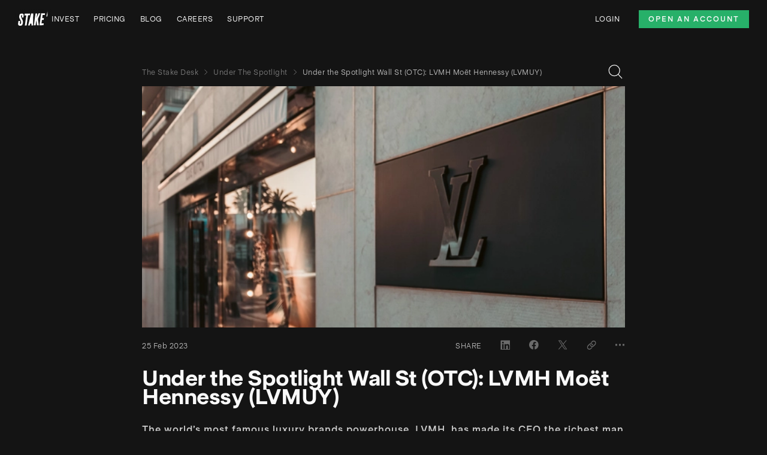

--- FILE ---
content_type: text/html; charset=utf-8
request_url: https://hellostake.com/nz/blog/under-the-spotlight/lvmh-mo-t-hennessy-lvmuy
body_size: 30057
content:
<!DOCTYPE html><html lang="en-nz"><head><meta charSet="utf-8"/><meta content="width=device-width, initial-scale=1" name="viewport"/><link rel="shortcut icon" href="/favicon-light.ico"/><link rel="icon" type="image/png" sizes="32x32" href="/favicon-light-32x32.png"/><link rel="icon" type="image/png" sizes="16x16" href="/favicon-light-16x16.png"/><meta name="twitter:card" content="summary_large_image"/><meta name="twitter:site" content="@hellostake"/><meta property="og:site_name" content="Stake"/><link rel="preload" href="/images/stake_logo.svg" as="image" fetchpriority="high"/><title>Under the Spotlight Wall St (OTC): LVMH Moët Hennessy (LVMUY) | Stake</title><meta name="robots" content="index,follow"/><meta name="description" content="The world’s most famous luxury brands powerhouse, LVMH, has made its CEO the richest man on Earth. Can its investors hope for a similar fate? Let’s put it Under the Spotlight."/><link rel="alternate" hrefLang="en" href="https://hellostake.com/au/blog/under-the-spotlight/lvmh-mo-t-hennessy-lvmuy"/><link rel="alternate" hrefLang="en-au" href="https://hellostake.com/au/blog/under-the-spotlight/lvmh-mo-t-hennessy-lvmuy"/><link rel="alternate" hrefLang="en-nz" href="https://hellostake.com/nz/blog/under-the-spotlight/lvmh-mo-t-hennessy-lvmuy"/><link rel="alternate" hrefLang="en-gb" href="https://hellostake.com/uk/blog/under-the-spotlight/lvmh-mo-t-hennessy-lvmuy"/><meta property="og:title" content="Under the Spotlight Wall St (OTC): LVMH Moët Hennessy (LVMUY) | Stake"/><meta property="og:description" content="The world’s most famous luxury brands powerhouse, LVMH, has made its CEO the richest man on Earth. Can its investors hope for a similar fate? Let’s put it Under the Spotlight."/><meta property="og:url" content="https://hellostake.com/nz/blog/under-the-spotlight/lvmh-mo-t-hennessy-lvmuy"/><meta property="og:type" content="article"/><meta property="article:published_time" content="2023-02-25T00:55:28.000Z"/><meta property="og:image" content="https://images.contentstack.io/v3/assets/blte98f61d722cde430/blt7b3189129760eb31/63f6b973aeefb86bfe4b350f/UTS_BLOG_PHOTO_3.png"/><meta property="og:image:width" content="1200"/><meta property="og:image:height" content="627"/><link rel="canonical" href="https://hellostake.com/nz/blog/under-the-spotlight/lvmh-mo-t-hennessy-lvmuy"/><script type="application/ld+json">{"@context":"https://schema.org","@type":"Article","datePublished":"2023-02-25T00:55:28.000Z","description":"The world’s most famous luxury brands powerhouse, LVMH, has made its CEO the richest man on Earth. Can its investors hope for a similar fate? Let’s put it Under the Spotlight.","mainEntityOfPage":{"@type":"WebPage","@id":"https://hellostake.com/nz/blog/under-the-spotlight/lvmh-mo-t-hennessy-lvmuy"},"headline":"Under the Spotlight Wall St (OTC): LVMH Moët Hennessy (LVMUY)","image":["https://images.contentstack.io/v3/assets/blte98f61d722cde430/blt7b3189129760eb31/63f6b973aeefb86bfe4b350f/UTS_BLOG_PHOTO_3.png"],"dateModified":"2023-08-02T00:12:23.289Z","author":{"@type":"Person","name":"Stake"},"publisher":{"@type":"Organization","name":"Stake","logo":{"@type":"ImageObject","url":"https://cdn.hellostake.com/images/stake-logo.png"}}}</script><link rel="preload" as="image" imageSrcSet="/_next/image?url=https%3A%2F%2Fimages.contentstack.io%2Fv3%2Fassets%2Fblte98f61d722cde430%2Fblt7b3189129760eb31%2F63f6b973aeefb86bfe4b350f%2FUTS_BLOG_PHOTO_3.png&amp;w=384&amp;q=100 384w, /_next/image?url=https%3A%2F%2Fimages.contentstack.io%2Fv3%2Fassets%2Fblte98f61d722cde430%2Fblt7b3189129760eb31%2F63f6b973aeefb86bfe4b350f%2FUTS_BLOG_PHOTO_3.png&amp;w=640&amp;q=100 640w, /_next/image?url=https%3A%2F%2Fimages.contentstack.io%2Fv3%2Fassets%2Fblte98f61d722cde430%2Fblt7b3189129760eb31%2F63f6b973aeefb86bfe4b350f%2FUTS_BLOG_PHOTO_3.png&amp;w=750&amp;q=100 750w, /_next/image?url=https%3A%2F%2Fimages.contentstack.io%2Fv3%2Fassets%2Fblte98f61d722cde430%2Fblt7b3189129760eb31%2F63f6b973aeefb86bfe4b350f%2FUTS_BLOG_PHOTO_3.png&amp;w=828&amp;q=100 828w, /_next/image?url=https%3A%2F%2Fimages.contentstack.io%2Fv3%2Fassets%2Fblte98f61d722cde430%2Fblt7b3189129760eb31%2F63f6b973aeefb86bfe4b350f%2FUTS_BLOG_PHOTO_3.png&amp;w=1080&amp;q=100 1080w, /_next/image?url=https%3A%2F%2Fimages.contentstack.io%2Fv3%2Fassets%2Fblte98f61d722cde430%2Fblt7b3189129760eb31%2F63f6b973aeefb86bfe4b350f%2FUTS_BLOG_PHOTO_3.png&amp;w=1200&amp;q=100 1200w, /_next/image?url=https%3A%2F%2Fimages.contentstack.io%2Fv3%2Fassets%2Fblte98f61d722cde430%2Fblt7b3189129760eb31%2F63f6b973aeefb86bfe4b350f%2FUTS_BLOG_PHOTO_3.png&amp;w=1920&amp;q=100 1920w, /_next/image?url=https%3A%2F%2Fimages.contentstack.io%2Fv3%2Fassets%2Fblte98f61d722cde430%2Fblt7b3189129760eb31%2F63f6b973aeefb86bfe4b350f%2FUTS_BLOG_PHOTO_3.png&amp;w=2048&amp;q=100 2048w, /_next/image?url=https%3A%2F%2Fimages.contentstack.io%2Fv3%2Fassets%2Fblte98f61d722cde430%2Fblt7b3189129760eb31%2F63f6b973aeefb86bfe4b350f%2FUTS_BLOG_PHOTO_3.png&amp;w=3840&amp;q=100 3840w" imageSizes="(max-width: 1024px) 100vw, 50vw" fetchpriority="high"/><meta name="next-head-count" content="27"/><link rel="apple-touch-icon" sizes="180x180" href="/apple-touch-icon.png"/><link rel="manifest" href="/site.webmanifest"/><meta content="#141414" name="theme-color"/><link rel="preconnect" href="https://www.googletagmanager.com" crossorigin=""/><link rel="preconnect" href="https://unpkg.com" crossorigin=""/><link rel="preconnect" href="https://dev.visualwebsiteoptimizer.com" crossorigin=""/><meta name="emotion-insertion-point" content=""/><style data-emotion="css-global 0"></style><style data-emotion="css-global 108xxn">:root{--num-columns:8;--grid-columns:repeat(var(--num-columns), 1fr);--grid-gap:16px;--header-height:58px;--header-offset:-58px;--layout-min-height:calc(100dvh - var(--header-height));--container-padding:24px;--container-padding-offset:-24px;--header-anchor-offset:calc(var(--header-height) + 2rem);}@media (min-width: 600px){:root{--num-columns:8;--grid-gap:16px;--header-height:58px;--header-offset:-58px;--container-padding:24px;--container-padding-offset:-24px;}}@media (min-width: 1024px){:root{--num-columns:12;--grid-gap:24px;--header-height:64px;--header-offset:-64px;--container-padding:30px;--container-padding-offset:-30px;}}html{-webkit-tap-highlight-color:transparent;scroll-padding-top:var(--header-anchor-offset);}a{color:inherit;-webkit-text-decoration:none;text-decoration:none;}.hidden{display:none;}.cslp-tooltip{display:none;}</style><style data-emotion="css-global l02xzj">html{-webkit-font-smoothing:antialiased;-moz-osx-font-smoothing:grayscale;box-sizing:border-box;-webkit-text-size-adjust:100%;}*,*::before,*::after{box-sizing:inherit;}strong,b{font-weight:700;}body{margin:0;color:#F9F9F9;font-size:16px;font-weight:500;line-height:20px;letter-spacing:0.5px;font-style:normal;font-family:'__UniversalSans_b6ef71','__UniversalSans_Fallback_b6ef71';background-color:#141414;}@media print{body{background-color:#F9F9F9;}}body::backdrop{background-color:#141414;}</style><style data-emotion="css-global 1prfaxn">@-webkit-keyframes mui-auto-fill{from{display:block;}}@keyframes mui-auto-fill{from{display:block;}}@-webkit-keyframes mui-auto-fill-cancel{from{display:block;}}@keyframes mui-auto-fill-cancel{from{display:block;}}</style><style data-emotion="css tkdgci 5a6e23 1364qyh bmftbz vjxc92 1qrp711 zy75g1 1i9627s 1pre46p 1d2k685 ms07sl 1t3s7l3 47fn0y 1sdbugc 1pl6ych 1bip8e7 1tcl2g2 5jblga f8rjax ayj3us 1lqp6my 1o3iopo 1km5hmi 8e0onu 8720ow 1651zue 1ulpzi1 1g16eh2 nhb8h9 1nak2x3 3mf706 go4qc8 20n6oo 130f8nx 1kjvpf0 1oz1olf 10dog8p vubbuv t6vk5e 1sc3run 1q5it9r iowwe6 1v0n45h 1oezpxn 1szdmdn 15svh2b 1d4ydwf 9z7gk7 1cw4hi4 g1ya48 14h1cxs gmouzb 178yklu tab0rd wm2l2o 1ps8ikc 1du7dlo 1xwvbcr 1glgfdh 1q8f3eb 8tc2aq 1k2xeob k62kit 1ndv1mu x27fp9 1vhzreh wvut1n 1a5hc74 1rtl7ru 1c40z4q 1vib6sc 1fwhoob 1so8kch 1mz4q4g 1fhgjcy jmu6qi 1pat6s3 1q4kjzb y9k0b8 1xkqspc 6fhcms 8atqhb yd8sa2 1gr1l81 11kjnul h4z8d1 140wrze nqlg3w yjsfm1 1omx9ib 1j8q0se 1la6y0l 1v7pz2o 1nmf5ln 1r5im81 odii12 1khx1v9 1t022lg h3n505 1p14qn6 j7qwjs 64o6l1 12bfn2a 7kj238 1n0q38h 12rbmmu 7bfqj7 1gvcvj7 madi7h 11n68y1 1uv4uqh onhqw4 f9r84s 1ccad63 1xceqf5 1n3r0i3 1lfwzvm 3spfjj 1dwifdm">.css-tkdgci{display:-webkit-box;display:-webkit-flex;display:-ms-flexbox;display:flex;-webkit-flex-direction:column;-ms-flex-direction:column;flex-direction:column;min-height:100dvh;background:#141414;}.css-5a6e23{position:-webkit-sticky;position:sticky;top:0;z-index:1201;min-height:var(--header-height);}.css-1364qyh{background-color:#141414;}.css-bmftbz{width:100%;margin-left:auto;box-sizing:border-box;margin-right:auto;display:block;padding-left:16px;padding-right:16px;padding-left:24px;padding-right:24px;display:-webkit-box;display:-webkit-flex;display:-ms-flexbox;display:flex;height:100%;-webkit-align-items:center;-webkit-box-align:center;-ms-flex-align:center;align-items:center;z-index:1;grid-template-columns:var(--grid-columns);gap:var(--grid-gap);min-height:var(--header-height);}@media (min-width:600px){.css-bmftbz{padding-left:24px;padding-right:24px;}}@media (min-width:1280px){.css-bmftbz{max-width:1280px;}}@media (min-width: 600px){.css-bmftbz{padding-left:24px;padding-right:24px;}}@media (min-width: 1024px){.css-bmftbz{padding-left:30px;padding-right:30px;}}@media (min-width: 1280px){.css-bmftbz{padding-left:30px;padding-right:30px;max-width:1340px;}}.css-vjxc92{margin-left:-8px;-webkit-order:1;-ms-flex-order:1;order:1;}@media (min-width:0px){.css-vjxc92{-webkit-box-flex:1;-webkit-flex-grow:1;-ms-flex-positive:1;flex-grow:1;}}@media (min-width:1024px){.css-vjxc92{-webkit-box-flex:0;-webkit-flex-grow:0;-ms-flex-positive:0;flex-grow:0;}}.css-1qrp711{margin:0;font:inherit;color:inherit;display:-webkit-box;display:-webkit-flex;display:-ms-flexbox;display:flex;-webkit-align-items:center;-webkit-box-align:center;-ms-flex-align:center;align-items:center;position:relative;-webkit-text-decoration:underline;text-decoration:underline;text-underline-offset:2px;color:inherit;}.css-1qrp711:hover{text-decoration-color:inherit;}.css-zy75g1{display:-webkit-box;display:-webkit-flex;display:-ms-flexbox;display:flex;-webkit-flex-direction:row;-ms-flex-direction:row;flex-direction:row;gap:24px;height:100%;-webkit-align-items:center;-webkit-box-align:center;-ms-flex-align:center;align-items:center;}@media (min-width:0px){.css-zy75g1{-webkit-box-pack:end;-ms-flex-pack:end;-webkit-justify-content:flex-end;justify-content:flex-end;-webkit-box-flex:0;-webkit-flex-grow:0;-ms-flex-positive:0;flex-grow:0;-webkit-order:3;-ms-flex-order:3;order:3;}}@media (min-width:1024px){.css-zy75g1{-webkit-box-pack:start;-ms-flex-pack:start;-webkit-justify-content:flex-start;justify-content:flex-start;-webkit-box-flex:1;-webkit-flex-grow:1;-ms-flex-positive:1;flex-grow:1;-webkit-order:2;-ms-flex-order:2;order:2;}}@media (min-width:0px){.css-1i9627s{display:none;}}@media (min-width:1024px){.css-1i9627s{display:-webkit-box;display:-webkit-flex;display:-ms-flexbox;display:flex;}}.css-1pre46p{list-style:none;margin:0;padding:0;position:relative;position:initial;}@media (min-width:1024px){.css-1pre46p{display:-webkit-box;display:-webkit-flex;display:-ms-flexbox;display:flex;}}.css-1d2k685{display:-webkit-box;display:-webkit-flex;display:-ms-flexbox;display:flex;-webkit-box-pack:start;-ms-flex-pack:start;-webkit-justify-content:flex-start;justify-content:flex-start;-webkit-align-items:center;-webkit-box-align:center;-ms-flex-align:center;align-items:center;position:relative;-webkit-text-decoration:none;text-decoration:none;width:100%;box-sizing:border-box;text-align:left;padding-top:8px;padding-bottom:8px;padding-left:16px;padding-right:16px;padding-left:0;padding-top:12px;padding-bottom:12px;padding-right:24px;}.css-1d2k685.Mui-focusVisible{background-color:rgba(255, 255, 255, 0.12);}.css-1d2k685.Mui-selected{background-color:rgba(249, 249, 249, 0.16);}.css-1d2k685.Mui-selected.Mui-focusVisible{background-color:rgba(249, 249, 249, 0.28);}.css-1d2k685.Mui-disabled{opacity:0.38;}.css-ms07sl{margin:0;font:inherit;color:inherit;font-size:12px;font-weight:500;line-height:16px;letter-spacing:0.5px;font-style:normal;white-space:nowrap;-webkit-text-decoration:none;text-decoration:none;text-underline-offset:2px;color:inherit;text-transform:uppercase;text-underline-offset:7px;}.css-ms07sl:hover{-webkit-text-decoration:underline;text-decoration:underline;}.css-ms07sl:active{color:#CDCDCD;}.css-1t3s7l3{display:-webkit-box;display:-webkit-flex;display:-ms-flexbox;display:flex;-webkit-flex-direction:column;-ms-flex-direction:column;flex-direction:column;-webkit-flex-direction:row;-ms-flex-direction:row;flex-direction:row;-webkit-align-items:center;-webkit-box-align:center;-ms-flex-align:center;align-items:center;gap:var(--grid-gap);}@media (min-width:1024px){.css-1t3s7l3{display:none;}}.css-47fn0y{display:-webkit-inline-box;display:-webkit-inline-flex;display:-ms-inline-flexbox;display:inline-flex;-webkit-align-items:center;-webkit-box-align:center;-ms-flex-align:center;align-items:center;-webkit-box-pack:center;-ms-flex-pack:center;-webkit-justify-content:center;justify-content:center;position:relative;box-sizing:border-box;-webkit-tap-highlight-color:transparent;background-color:transparent;outline:0;border:0;margin:0;border-radius:0;padding:0;cursor:pointer;-webkit-user-select:none;-moz-user-select:none;-ms-user-select:none;user-select:none;vertical-align:middle;-moz-appearance:none;-webkit-appearance:none;-webkit-text-decoration:none;text-decoration:none;color:inherit;text-align:center;-webkit-flex:0 0 auto;-ms-flex:0 0 auto;flex:0 0 auto;font-size:1.5rem;padding:8px;border-radius:50%;overflow:visible;color:#fff;-webkit-transition:background-color 150ms cubic-bezier(0.4, 0, 0.2, 1) 0ms;transition:background-color 150ms cubic-bezier(0.4, 0, 0.2, 1) 0ms;padding:12px;font-size:1.75rem;font-size:16px;font-weight:400;line-height:20px;letter-spacing:0.5px;font-style:normal;min-height:48px;min-width:48px;margin-right:-8px;}.css-47fn0y::-moz-focus-inner{border-style:none;}.css-47fn0y.Mui-disabled{pointer-events:none;cursor:default;}@media print{.css-47fn0y{-webkit-print-color-adjust:exact;color-adjust:exact;}}.css-47fn0y.Mui-disabled{background-color:transparent;color:rgba(255, 255, 255, 0.3);}@media (hover: hover){.css-47fn0y:hover{color:#B3B3B3!important;background:none;}}.css-47fn0y:not(.MuiIconButton-colorPrimary){color:inherit;}.css-47fn0y:active{color:#6B6B6B!important;margin-top:1px;margin-bottom:-1px;}.css-1sdbugc{-webkit-user-select:none;-moz-user-select:none;-ms-user-select:none;user-select:none;width:1em;height:1em;display:inline-block;fill:currentColor;-webkit-flex-shrink:0;-ms-flex-negative:0;flex-shrink:0;-webkit-transition:fill 200ms cubic-bezier(0.4, 0, 0.2, 1) 0ms;transition:fill 200ms cubic-bezier(0.4, 0, 0.2, 1) 0ms;font-size:1.5rem;color:#F9F9F9;}.css-1pl6ych{display:-webkit-box;display:-webkit-flex;display:-ms-flexbox;display:flex;-webkit-flex-direction:row;-ms-flex-direction:row;flex-direction:row;position:relative;-webkit-box-pack:end;-ms-flex-pack:end;-webkit-justify-content:flex-end;justify-content:flex-end;-webkit-align-items:center;-webkit-box-align:center;-ms-flex-align:center;align-items:center;margin-left:auto;}@media (min-width:0px){.css-1pl6ych{-webkit-order:2;-ms-flex-order:2;order:2;}}@media (min-width:1024px){.css-1pl6ych{-webkit-order:3;-ms-flex-order:3;order:3;}}.css-1bip8e7{margin:0;font-size:12px;font-weight:500;line-height:16px;letter-spacing:0.5px;font-style:normal;color:inherit;font-size:12px;font-weight:500;line-height:16px;letter-spacing:0.5px;font-style:normal;-webkit-text-decoration:none;text-decoration:none;text-underline-offset:2px;color:inherit;text-transform:uppercase;text-underline-offset:7px;}@media (min-width:0px){.css-1bip8e7{display:none;}}@media (min-width:1024px){.css-1bip8e7{display:block;}}.css-1bip8e7:hover{-webkit-text-decoration:underline;text-decoration:underline;}.css-1bip8e7:active{color:#CDCDCD;}.css-1tcl2g2{display:-webkit-inline-box;display:-webkit-inline-flex;display:-ms-inline-flexbox;display:inline-flex;-webkit-align-items:center;-webkit-box-align:center;-ms-flex-align:center;align-items:center;-webkit-box-pack:center;-ms-flex-pack:center;-webkit-justify-content:center;justify-content:center;position:relative;box-sizing:border-box;-webkit-tap-highlight-color:transparent;background-color:transparent;outline:0;border:0;margin:0;border-radius:0;padding:0;cursor:pointer;-webkit-user-select:none;-moz-user-select:none;-ms-user-select:none;user-select:none;vertical-align:middle;-moz-appearance:none;-webkit-appearance:none;-webkit-text-decoration:none;text-decoration:none;color:inherit;font-size:0.8125rem;line-height:18px;letter-spacing:2px;text-align:center;font-weight:700;font-family:'__UniversalSans_b6ef71','__UniversalSans_Fallback_b6ef71';text-transform:uppercase;min-width:64px;padding:4px 10px;border-radius:4px;-webkit-transition:background-color 250ms cubic-bezier(0.4, 0, 0.2, 1) 0ms,box-shadow 250ms cubic-bezier(0.4, 0, 0.2, 1) 0ms,border-color 250ms cubic-bezier(0.4, 0, 0.2, 1) 0ms,color 250ms cubic-bezier(0.4, 0, 0.2, 1) 0ms;transition:background-color 250ms cubic-bezier(0.4, 0, 0.2, 1) 0ms,box-shadow 250ms cubic-bezier(0.4, 0, 0.2, 1) 0ms,border-color 250ms cubic-bezier(0.4, 0, 0.2, 1) 0ms,color 250ms cubic-bezier(0.4, 0, 0.2, 1) 0ms;color:#F9F9F9;background-color:#27B069;box-shadow:0px 3px 1px -2px rgba(0,0,0,0.2),0px 2px 2px 0px rgba(0,0,0,0.14),0px 1px 5px 0px rgba(0,0,0,0.12);box-shadow:none;border-radius:0;font-weight:700;padding:8px;text-transform:uppercase;white-space:nowrap;text-underline-offset:1px;height:30px;font-size:12px;letter-spacing:2px;line-height:14px;padding:4px 16px;}.css-1tcl2g2::-moz-focus-inner{border-style:none;}.css-1tcl2g2.Mui-disabled{pointer-events:none;cursor:default;}@media print{.css-1tcl2g2{-webkit-print-color-adjust:exact;color-adjust:exact;}}.css-1tcl2g2:hover{-webkit-text-decoration:none;text-decoration:none;background-color:#1A432D;box-shadow:0px 2px 4px -1px rgba(0,0,0,0.2),0px 4px 5px 0px rgba(0,0,0,0.14),0px 1px 10px 0px rgba(0,0,0,0.12);}@media (hover: none){.css-1tcl2g2:hover{background-color:#27B069;}}.css-1tcl2g2:active{box-shadow:0px 5px 5px -3px rgba(0,0,0,0.2),0px 8px 10px 1px rgba(0,0,0,0.14),0px 3px 14px 2px rgba(0,0,0,0.12);}.css-1tcl2g2.Mui-focusVisible{box-shadow:0px 3px 5px -1px rgba(0,0,0,0.2),0px 6px 10px 0px rgba(0,0,0,0.14),0px 1px 18px 0px rgba(0,0,0,0.12);}.css-1tcl2g2.Mui-disabled{color:rgba(255, 255, 255, 0.3);box-shadow:none;background-color:rgba(255, 255, 255, 0.12);}.css-1tcl2g2:hover{box-shadow:none;}.css-1tcl2g2.Mui-focusVisible{box-shadow:none;}.css-1tcl2g2:active{box-shadow:none;}.css-1tcl2g2.Mui-disabled{box-shadow:none;}.css-1tcl2g2:hover{-webkit-text-decoration:none;text-decoration:none;}.css-1tcl2g2:active{-webkit-text-decoration:none;text-decoration:none;}.css-1tcl2g2:hover{-webkit-text-decoration:underline;text-decoration:underline;}.css-1tcl2g2.MuiButton-containedPrimary:hover{background-color:#F9F9F9;}.css-1tcl2g2.MuiButton-containedSuccess:hover{background-color:#27B069;}.css-1tcl2g2.MuiButton-containedPrimary{color:#141414;}@media (min-width:1024px){.css-1tcl2g2{margin-left:32px;}}@media (min-width:0px){.css-5jblga{display:none;}}@media (min-width:1024px){.css-5jblga{display:initial;}}@media (min-width:0px){.css-f8rjax{display:initial;}}@media (min-width:1024px){.css-f8rjax{display:none;}}.css-ayj3us{width:100%;margin-left:auto;box-sizing:border-box;margin-right:auto;display:block;padding-left:16px;padding-right:16px;padding-left:24px;padding-right:24px;position:relative;}@media (min-width:600px){.css-ayj3us{padding-left:24px;padding-right:24px;}}@media (min-width:1280px){.css-ayj3us{max-width:1280px;}}@media (min-width: 600px){.css-ayj3us{padding-left:24px;padding-right:24px;}}@media (min-width: 1024px){.css-ayj3us{padding-left:30px;padding-right:30px;}}@media (min-width: 1280px){.css-ayj3us{padding-left:30px;padding-right:30px;max-width:1340px;}}@media (min-width:0px){.css-ayj3us{display:none;}}@media (min-width:1024px){.css-ayj3us{display:block;}}.css-1lqp6my{display:-webkit-box;display:-webkit-flex;display:-ms-flexbox;display:flex;-webkit-flex-direction:column;-ms-flex-direction:column;flex-direction:column;-webkit-flex:1 1 100%;-ms-flex:1 1 100%;flex:1 1 100%;}@media (min-width:0px){.css-1lqp6my{min-height:var(--layout-min-height);}}@media (min-width:1024px){.css-1lqp6my{min-height:auto;}}.css-1o3iopo{position:relative;overflow:hidden;min-height:810px;padding-top:32px;padding-bottom:48px;}.css-1km5hmi{width:100%;margin-left:auto;box-sizing:border-box;margin-right:auto;display:block;padding-left:16px;padding-right:16px;padding-left:24px;padding-right:24px;display:grid;grid-template-columns:var(--grid-columns);gap:var(--grid-gap);}@media (min-width:600px){.css-1km5hmi{padding-left:24px;padding-right:24px;}}@media (min-width:1280px){.css-1km5hmi{max-width:1280px;}}@media (min-width: 600px){.css-1km5hmi{padding-left:24px;padding-right:24px;}}@media (min-width: 1024px){.css-1km5hmi{padding-left:30px;padding-right:30px;}}@media (min-width: 1280px){.css-1km5hmi{padding-left:30px;padding-right:30px;max-width:1340px;}}@media (min-width:0px){.css-8e0onu{grid-column:1/-1;}}@media (min-width:1024px){.css-8e0onu{grid-column:3/-3;}}.css-8720ow{margin:0;-webkit-flex-shrink:0;-ms-flex-negative:0;flex-shrink:0;border-width:0;border-style:solid;border-color:rgba(255, 255, 255, 0.12);border-bottom-width:thin;margin-top:24px;margin-bottom:24px;margin-left:-24px;margin-right:-24px;border-color:#373737;margin-top:0px;margin-bottom:0px;}@media (min-width: 600px){.css-8720ow{margin-left:0;margin-right:0;}}@media (min-width:600px){.css-8720ow{display:none;}}.css-1651zue{-webkit-flex-direction:row;-ms-flex-direction:row;flex-direction:row;-webkit-box-pack:justify;-webkit-justify-content:space-between;justify-content:space-between;-webkit-align-items:center;-webkit-box-align:center;-ms-flex-align:center;align-items:center;height:48px;}@media (min-width:0px){.css-1651zue{display:block;}}@media (min-width:600px){.css-1651zue{display:-webkit-box;display:-webkit-flex;display:-ms-flexbox;display:flex;}}@media (min-width:0px){.css-1ulpzi1{padding-top:8px;padding-left:24px;padding-right:24px;margin-left:-24px;margin-right:-24px;}}@media (min-width:600px){.css-1ulpzi1{padding-top:0px;padding-left:0px;padding-right:0px;margin-left:0px;margin-right:0px;}}.css-1g16eh2{margin:0;font-size:16px;font-weight:500;line-height:20px;letter-spacing:0.5px;font-style:normal;font-family:'__UniversalSans_b6ef71','__UniversalSans_Fallback_b6ef71';color:rgba(255, 255, 255, 0.7);min-height:40px;display:-webkit-box;display:-webkit-flex;display:-ms-flexbox;display:flex;-webkit-flex-direction:row;-ms-flex-direction:row;flex-direction:row;-webkit-flex:1 0 auto;-ms-flex:1 0 auto;flex:1 0 auto;white-space:nowrap;}@media (min-width:0px){.css-1g16eh2{margin-left:var(--container-padding-offset);margin-right:var(--container-padding-offset);padding-left:var(--container-padding);padding-right:var(--container-padding);overflow-x:auto;}}@media (min-width:1024px){.css-1g16eh2{margin-left:0px;margin-right:0px;padding-left:0px;padding-right:0px;overflow-x:hidden;}}.css-1g16eh2 .MuiBreadcrumbs-ol{-webkit-box-flex-wrap:nowrap;-webkit-flex-wrap:nowrap;-ms-flex-wrap:nowrap;flex-wrap:nowrap;}.css-1g16eh2 .MuiBreadcrumbs-separator{display:block;}.css-nhb8h9{display:-webkit-box;display:-webkit-flex;display:-ms-flexbox;display:flex;-webkit-box-flex-wrap:wrap;-webkit-flex-wrap:wrap;-ms-flex-wrap:wrap;flex-wrap:wrap;-webkit-align-items:center;-webkit-box-align:center;-ms-flex-align:center;align-items:center;padding:0;margin:0;list-style:none;}.css-1nak2x3{margin:0;font:inherit;color:inherit;-webkit-text-decoration:none;text-decoration:none;text-underline-offset:2px;color:inherit;margin:0;font-size:12px;font-weight:500;line-height:16px;letter-spacing:0.5px;font-style:normal;color:#737373;}.css-1nak2x3:hover{-webkit-text-decoration:underline;text-decoration:underline;}.css-3mf706{display:-webkit-box;display:-webkit-flex;display:-ms-flexbox;display:flex;-webkit-user-select:none;-moz-user-select:none;-ms-user-select:none;user-select:none;margin-left:8px;margin-right:8px;}.css-go4qc8{-webkit-user-select:none;-moz-user-select:none;-ms-user-select:none;user-select:none;width:1em;height:1em;display:inline-block;fill:currentColor;-webkit-flex-shrink:0;-ms-flex-negative:0;flex-shrink:0;-webkit-transition:fill 200ms cubic-bezier(0.4, 0, 0.2, 1) 0ms;transition:fill 200ms cubic-bezier(0.4, 0, 0.2, 1) 0ms;font-size:1.5rem;font-size:9px;stroke:currentColor;fill:none;}.css-20n6oo{margin:0;font-size:12px;font-weight:500;line-height:16px;letter-spacing:0.5px;font-style:normal;color:#B3B3B3;}@media (min-width:0px){.css-130f8nx{display:none;}}@media (min-width:600px){.css-130f8nx{display:block;}}.css-1kjvpf0{display:-webkit-box;display:-webkit-flex;display:-ms-flexbox;display:flex;-webkit-align-items:flex-end;-webkit-box-align:flex-end;-ms-flex-align:flex-end;align-items:flex-end;-webkit-box-pack:end;-ms-flex-pack:end;-webkit-justify-content:flex-end;justify-content:flex-end;}@media (min-width:600px){.css-1oz1olf{margin-right:-8px;}}.css-10dog8p{display:-webkit-inline-box;display:-webkit-inline-flex;display:-ms-inline-flexbox;display:inline-flex;-webkit-align-items:center;-webkit-box-align:center;-ms-flex-align:center;align-items:center;-webkit-box-pack:center;-ms-flex-pack:center;-webkit-justify-content:center;justify-content:center;position:relative;box-sizing:border-box;-webkit-tap-highlight-color:transparent;background-color:transparent;outline:0;border:0;margin:0;border-radius:0;padding:0;cursor:pointer;-webkit-user-select:none;-moz-user-select:none;-ms-user-select:none;user-select:none;vertical-align:middle;-moz-appearance:none;-webkit-appearance:none;-webkit-text-decoration:none;text-decoration:none;color:inherit;text-align:center;-webkit-flex:0 0 auto;-ms-flex:0 0 auto;flex:0 0 auto;font-size:1.5rem;padding:8px;border-radius:50%;overflow:visible;color:#fff;-webkit-transition:background-color 150ms cubic-bezier(0.4, 0, 0.2, 1) 0ms;transition:background-color 150ms cubic-bezier(0.4, 0, 0.2, 1) 0ms;color:#F9F9F9;padding:12px;font-size:1.75rem;font-size:16px;font-weight:400;line-height:20px;letter-spacing:0.5px;font-style:normal;min-height:48px;min-width:48px;}.css-10dog8p::-moz-focus-inner{border-style:none;}.css-10dog8p.Mui-disabled{pointer-events:none;cursor:default;}@media print{.css-10dog8p{-webkit-print-color-adjust:exact;color-adjust:exact;}}.css-10dog8p.Mui-disabled{background-color:transparent;color:rgba(255, 255, 255, 0.3);}@media (hover: hover){.css-10dog8p:hover{color:#B3B3B3!important;background:none;}}.css-10dog8p:not(.MuiIconButton-colorPrimary){color:inherit;}.css-10dog8p:active{color:#6B6B6B!important;margin-top:1px;margin-bottom:-1px;}.css-vubbuv{-webkit-user-select:none;-moz-user-select:none;-ms-user-select:none;user-select:none;width:1em;height:1em;display:inline-block;fill:currentColor;-webkit-flex-shrink:0;-ms-flex-negative:0;flex-shrink:0;-webkit-transition:fill 200ms cubic-bezier(0.4, 0, 0.2, 1) 0ms;transition:fill 200ms cubic-bezier(0.4, 0, 0.2, 1) 0ms;font-size:1.5rem;}.css-t6vk5e li{color:#CDCDCD;}@media (min-width:0px){.css-1sc3run{margin-left:-24px;margin-right:-24px;}}@media (min-width:600px){.css-1sc3run{margin-left:0px;margin-right:0px;}}.css-1q5it9r{display:grid;grid-auto-flow:column;-webkit-align-items:baseline;-webkit-box-align:baseline;-ms-flex-align:baseline;align-items:baseline;}@media (min-width:600px){.css-1q5it9r{-webkit-box-pack:justify;-webkit-justify-content:space-between;justify-content:space-between;}}.css-iowwe6{grid-column:1;}@media (min-width:0px){.css-iowwe6{grid-row:2;padding-top:8px;}}@media (min-width:600px){.css-iowwe6{grid-row:unset;padding-top:0px;}}.css-1v0n45h{margin:0;font-size:12px;font-weight:400;line-height:16px;letter-spacing:0.5px;font-style:normal;color:#CDCDCD;}@media (min-width:0px){.css-1oezpxn{grid-column:1;}}@media (min-width:600px){.css-1oezpxn{grid-column:2;}}.css-1szdmdn{display:-webkit-box;display:-webkit-flex;display:-ms-flexbox;display:flex;color:#CDCDCD;font-size:16px;}.css-15svh2b{margin:0;font-size:12px;font-weight:400;line-height:16px;letter-spacing:0.5px;font-style:normal;padding-top:18px;padding-right:16px;text-transform:uppercase;}.css-1d4ydwf{display:grid;margin-right:-16px;}@media (min-width:0px){.css-1d4ydwf{grid-template-columns:repeat(5, 48px);}}@media (min-width:600px){.css-1d4ydwf{grid-template-columns:auto;grid-auto-flow:column;}}.css-9z7gk7{padding:16px;display:-webkit-box;display:-webkit-flex;display:-ms-flexbox;display:flex;}.css-9z7gk7 :hover{color:#CDCDCD;}.css-1cw4hi4{-webkit-user-select:none;-moz-user-select:none;-ms-user-select:none;user-select:none;width:1em;height:1em;display:inline-block;fill:currentColor;-webkit-flex-shrink:0;-ms-flex-negative:0;flex-shrink:0;-webkit-transition:fill 200ms cubic-bezier(0.4, 0, 0.2, 1) 0ms;transition:fill 200ms cubic-bezier(0.4, 0, 0.2, 1) 0ms;font-size:inherit;}.css-g1ya48{display:-webkit-inline-box;display:-webkit-inline-flex;display:-ms-inline-flexbox;display:inline-flex;-webkit-align-items:center;-webkit-box-align:center;-ms-flex-align:center;align-items:center;-webkit-box-pack:center;-ms-flex-pack:center;-webkit-justify-content:center;justify-content:center;position:relative;box-sizing:border-box;-webkit-tap-highlight-color:transparent;background-color:transparent;outline:0;border:0;margin:0;border-radius:0;padding:0;cursor:pointer;-webkit-user-select:none;-moz-user-select:none;-ms-user-select:none;user-select:none;vertical-align:middle;-moz-appearance:none;-webkit-appearance:none;-webkit-text-decoration:none;text-decoration:none;color:inherit;text-align:center;-webkit-flex:0 0 auto;-ms-flex:0 0 auto;flex:0 0 auto;font-size:1.5rem;padding:8px;border-radius:50%;overflow:visible;color:#fff;-webkit-transition:background-color 150ms cubic-bezier(0.4, 0, 0.2, 1) 0ms;transition:background-color 150ms cubic-bezier(0.4, 0, 0.2, 1) 0ms;color:#F9F9F9;padding:12px;font-size:1.75rem;font-size:16px;font-weight:400;line-height:20px;letter-spacing:0.5px;font-style:normal;min-height:48px;min-width:48px;color:#6B6B6B;}.css-g1ya48::-moz-focus-inner{border-style:none;}.css-g1ya48.Mui-disabled{pointer-events:none;cursor:default;}@media print{.css-g1ya48{-webkit-print-color-adjust:exact;color-adjust:exact;}}.css-g1ya48.Mui-disabled{background-color:transparent;color:rgba(255, 255, 255, 0.3);}@media (hover: hover){.css-g1ya48:hover{color:#B3B3B3!important;background:none;}}.css-g1ya48:not(.MuiIconButton-colorPrimary){color:inherit;}.css-g1ya48:active{color:#6B6B6B!important;margin-top:1px;margin-bottom:-1px;}.css-14h1cxs{margin:0;font-size:36px;font-weight:900;letter-spacing:-0.5px;line-height:31px;text-transform:none;font-style:normal;font-family:'__UniversalSans_b6ef71','__UniversalSans_Fallback_b6ef71';margin-top:16px;text-transform:none;font-style:normal;font-size:36px;line-height:31px;font-weight:900;}.css-gmouzb{margin:0;font-size:16px;font-weight:400;line-height:20px;letter-spacing:0.5px;font-style:normal;font-family:'__UniversalSans_b6ef71','__UniversalSans_Fallback_b6ef71';font-size:16px;font-weight:700;line-height:1;letter-spacing:1px;font-style:normal;font-family:'__UniversalSans_b6ef71','__UniversalSans_Fallback_b6ef71';color:#CDCDCD;margin-top:32px;}.css-178yklu{margin-top:24px;}.css-tab0rd{margin-top:16px;margin-bottom:16px;width:100%;max-width:100%;}.css-wm2l2o{margin:0px;position:relative;}.css-1ps8ikc{margin:0;font-size:14px;font-weight:400;line-height:18px;letter-spacing:0.5px;font-style:normal;font-family:'__UniversalSans_b6ef71','__UniversalSans_Fallback_b6ef71';margin-top:16px;margin-bottom:16px;color:#CDCDCD;}.css-1du7dlo{margin:0;font:inherit;color:inherit;-webkit-text-decoration:underline;text-decoration:underline;text-underline-offset:2px;color:inherit;}.css-1du7dlo:hover{text-decoration-color:inherit;}.css-1xwvbcr{margin:0;font-size:14px;font-weight:400;line-height:18px;letter-spacing:0.5px;font-style:normal;font-family:'__UniversalSans_b6ef71','__UniversalSans_Fallback_b6ef71';margin-top:16px;margin-bottom:16px;color:#CDCDCD;text-align:justify;}.css-1glgfdh{margin:0;font-size:28px;font-weight:700;letter-spacing:0.5px;line-height:23px;text-transform:none;font-style:normal;font-family:'__UniversalSans_b6ef71','__UniversalSans_Fallback_b6ef71';margin-top:32px;margin-bottom:16px;}.css-1q8f3eb{display:-webkit-box;display:-webkit-flex;display:-ms-flexbox;display:flex;-webkit-flex-direction:row;-ms-flex-direction:row;flex-direction:row;-webkit-box-flex-wrap:wrap;-webkit-flex-wrap:wrap;-ms-flex-wrap:wrap;flex-wrap:wrap;padding-top:40px;gap:8px;}.css-8tc2aq{margin:0;font:inherit;color:inherit;-webkit-text-decoration:none;text-decoration:none;text-underline-offset:2px;color:inherit;}.css-1k2xeob{display:-webkit-inline-box;display:-webkit-inline-flex;display:-ms-inline-flexbox;display:inline-flex;-webkit-align-items:center;-webkit-box-align:center;-ms-flex-align:center;align-items:center;-webkit-box-pack:center;-ms-flex-pack:center;-webkit-justify-content:center;justify-content:center;position:relative;box-sizing:border-box;-webkit-tap-highlight-color:transparent;background-color:transparent;outline:0;border:0;margin:0;border-radius:0;padding:0;cursor:pointer;-webkit-user-select:none;-moz-user-select:none;-ms-user-select:none;user-select:none;vertical-align:middle;-moz-appearance:none;-webkit-appearance:none;-webkit-text-decoration:none;text-decoration:none;color:inherit;max-width:100%;font-family:'__UniversalSans_b6ef71','__UniversalSans_Fallback_b6ef71';font-size:0.8125rem;display:-webkit-inline-box;display:-webkit-inline-flex;display:-ms-inline-flexbox;display:inline-flex;-webkit-align-items:center;-webkit-box-align:center;-ms-flex-align:center;align-items:center;-webkit-box-pack:center;-ms-flex-pack:center;-webkit-justify-content:center;justify-content:center;height:32px;color:#F9F9F9;background-color:rgba(255, 255, 255, 0.16);border-radius:16px;white-space:nowrap;-webkit-transition:background-color 300ms cubic-bezier(0.4, 0, 0.2, 1) 0ms,box-shadow 300ms cubic-bezier(0.4, 0, 0.2, 1) 0ms;transition:background-color 300ms cubic-bezier(0.4, 0, 0.2, 1) 0ms,box-shadow 300ms cubic-bezier(0.4, 0, 0.2, 1) 0ms;cursor:unset;outline:0;-webkit-text-decoration:none;text-decoration:none;border:0;padding:0;vertical-align:middle;box-sizing:border-box;-webkit-user-select:none;-moz-user-select:none;-ms-user-select:none;user-select:none;-webkit-tap-highlight-color:transparent;cursor:pointer;background-color:transparent;border:1px solid #616161;font-size:12px;font-weight:400;line-height:16px;letter-spacing:0.5px;font-style:normal;border-radius:0;border:solid 1px #737373;height:26px;-webkit-transition:none;transition:none;}.css-1k2xeob::-moz-focus-inner{border-style:none;}.css-1k2xeob.Mui-disabled{pointer-events:none;cursor:default;}@media print{.css-1k2xeob{-webkit-print-color-adjust:exact;color-adjust:exact;}}.css-1k2xeob.Mui-disabled{opacity:0.38;pointer-events:none;}.css-1k2xeob .MuiChip-avatar{margin-left:5px;margin-right:-6px;width:24px;height:24px;color:#e0e0e0;font-size:0.75rem;}.css-1k2xeob .MuiChip-avatarColorPrimary{color:#141414;background-color:#CDCDCD;}.css-1k2xeob .MuiChip-avatarColorSecondary{color:#fff;background-color:#682825;}.css-1k2xeob .MuiChip-avatarSmall{margin-left:4px;margin-right:-4px;width:18px;height:18px;font-size:0.625rem;}.css-1k2xeob .MuiChip-icon{margin-left:5px;margin-right:-6px;color:#e0e0e0;}.css-1k2xeob .MuiChip-deleteIcon{-webkit-tap-highlight-color:transparent;color:rgba(249, 249, 249, 0.26);font-size:22px;cursor:pointer;margin:0 5px 0 -6px;}.css-1k2xeob .MuiChip-deleteIcon:hover{color:rgba(249, 249, 249, 0.4);}.css-1k2xeob:hover{background-color:rgba(255, 255, 255, 0.24);}.css-1k2xeob.Mui-focusVisible{background-color:rgba(255, 255, 255, 0.28);}.css-1k2xeob:active{box-shadow:0px 2px 1px -1px rgba(0,0,0,0.2),0px 1px 1px 0px rgba(0,0,0,0.14),0px 1px 3px 0px rgba(0,0,0,0.12);}.css-1k2xeob.MuiChip-clickable:hover{background-color:rgba(255, 255, 255, 0.08);}.css-1k2xeob.Mui-focusVisible{background-color:rgba(255, 255, 255, 0.12);}.css-1k2xeob .MuiChip-avatar{margin-left:4px;}.css-1k2xeob .MuiChip-avatarSmall{margin-left:2px;}.css-1k2xeob .MuiChip-icon{margin-left:4px;}.css-1k2xeob .MuiChip-iconSmall{margin-left:2px;}.css-1k2xeob .MuiChip-deleteIcon{margin-right:5px;}.css-1k2xeob .MuiChip-deleteIconSmall{margin-right:3px;}.css-1k2xeob:hover{background-color:#F9F9F9!important;border:solid 1px #F9F9F9;color:#1D1D1D;}.css-1k2xeob:active{background-color:#B3B3B3!important;border-color:#B3B3B3!important;color:#1D1D1D;}.css-1k2xeob .MuiTouchRipple-root{display:none;}.css-k62kit{overflow:hidden;text-overflow:ellipsis;padding-left:11px;padding-right:11px;white-space:nowrap;}.css-1ndv1mu{margin:0;-webkit-flex-shrink:0;-ms-flex-negative:0;flex-shrink:0;border-width:0;border-style:solid;border-color:rgba(255, 255, 255, 0.12);border-bottom-width:thin;margin-top:24px;margin-bottom:24px;margin-left:-24px;margin-right:-24px;border-color:#373737;}@media (min-width: 600px){.css-1ndv1mu{margin-left:0;margin-right:0;}}.css-x27fp9{margin:0;font-size:20px;font-weight:700;letter-spacing:0.5px;line-height:1;text-transform:uppercase;font-style:italic;font-family:'__UniversalSans_b6ef71','__UniversalSans_Fallback_b6ef71';}.css-1vhzreh{display:grid;grid-template-columns:1fr;padding-top:16px;}@media (min-width:0px){.css-1vhzreh{gap:88px;}}@media (min-width:600px){.css-1vhzreh{gap:var(--grid-gap);}}.css-wvut1n{display:grid;grid-template-columns:repeat(7, 1fr);gap:var(--grid-gap);}@media (min-width:600px){.css-wvut1n{height:150px;}}.css-1a5hc74{position:relative;}@media (min-width:0px){.css-1a5hc74{grid-column:span 7;}}@media (min-width:600px){.css-1a5hc74{grid-column:span 3;}}.css-1rtl7ru{overflow:hidden;height:150px;width:100%;}.css-1c40z4q{position:absolute;bottom:0;left:0;}.css-1vib6sc{margin:0;font-size:12px;font-weight:700;line-height:1;letter-spacing:1px;font-style:normal;padding:8px;color:#CDCDCD;display:inline-block;letter-spacing:2px;text-transform:uppercase;background-color:#141414;}@media (min-width:0px){.css-1fwhoob{grid-column:span 7;}}@media (min-width:600px){.css-1fwhoob{grid-column:span 4;}}.css-1so8kch{margin:0;font-size:16px;font-weight:700;letter-spacing:0.5px;line-height:24px;font-style:normal;font-family:'__UniversalSans_b6ef71','__UniversalSans_Fallback_b6ef71';padding-bottom:8px;}.css-1mz4q4g{margin:0;font-size:12px;font-weight:400;line-height:16px;letter-spacing:0.5px;font-style:normal;color:#CDCDCD;display:-webkit-box;overflow:hidden;text-overflow:ellipsis;white-space:normal;-webkit-line-clamp:2;-webkit-box-orient:vertical;}.css-1mz4q4g >p{margin:0px;}.css-1fhgjcy{margin-top:4px;}.css-jmu6qi{display:-webkit-box;display:-webkit-flex;display:-ms-flexbox;display:flex;-webkit-flex-direction:column;-ms-flex-direction:column;flex-direction:column;-webkit-align-items:center;-webkit-box-align:center;-ms-flex-align:center;align-items:center;-webkit-column-gap:32px;column-gap:32px;row-gap:16px;padding-top:48px;padding-bottom:48px;}@media (min-width:0px){.css-jmu6qi{-webkit-flex-direction:column;-ms-flex-direction:column;flex-direction:column;}}@media (min-width:600px){.css-jmu6qi{-webkit-flex-direction:row;-ms-flex-direction:row;flex-direction:row;}}.css-1pat6s3{-webkit-flex:1 1 50%;-ms-flex:1 1 50%;flex:1 1 50%;}@media (min-width:0px){.css-1pat6s3{text-align:center;}}@media (min-width:600px){.css-1pat6s3{text-align:left;}}.css-1q4kjzb{margin:0;font-size:16px;font-weight:500;line-height:20px;letter-spacing:0.5px;font-style:normal;font-family:'__UniversalSans_b6ef71','__UniversalSans_Fallback_b6ef71';font-size:32px;font-weight:700;letter-spacing:0.5px;line-height:32px;text-transform:uppercase;font-style:italic;font-family:'__UniversalSans_b6ef71','__UniversalSans_Fallback_b6ef71';}@media (min-width:1024px){.css-1q4kjzb{white-space:break-spaces;}}@supports(-webkit-text-stroke: 1px black){.css-1q4kjzb{-webkit-text-stroke:1px white;-webkit-text-fill-color:transparent;}}.css-y9k0b8{margin:0;font-size:16px;font-weight:500;line-height:20px;letter-spacing:0.5px;font-style:normal;font-family:'__UniversalSans_b6ef71','__UniversalSans_Fallback_b6ef71';font-size:32px;font-weight:700;letter-spacing:0.5px;line-height:32px;text-transform:uppercase;font-style:italic;font-family:'__UniversalSans_b6ef71','__UniversalSans_Fallback_b6ef71';}@media (min-width:600px){.css-y9k0b8{white-space:break-spaces;}}.css-1xkqspc{-webkit-flex:1 1 50%;-ms-flex:1 1 50%;flex:1 1 50%;width:100%;}@media (min-width:0px){.css-1xkqspc{text-align:center;}}@media (min-width:600px){.css-1xkqspc{text-align:left;}}.css-6fhcms{display:-webkit-box;display:-webkit-flex;display:-ms-flexbox;display:flex;-webkit-flex-direction:column;-ms-flex-direction:column;flex-direction:column;-webkit-align-items:initial;-webkit-box-align:initial;-ms-flex-align:initial;align-items:initial;}@media (min-width:0px){.css-6fhcms{-webkit-flex-direction:column;-ms-flex-direction:column;flex-direction:column;}}@media (min-width:600px){.css-6fhcms{-webkit-flex-direction:row;-ms-flex-direction:row;flex-direction:row;}}@media (min-width:0px){.css-6fhcms{row-gap:8px;}}@media (min-width:1024px){.css-6fhcms{row-gap:0px;}}.css-8atqhb{width:100%;}.css-yd8sa2{display:-webkit-box;display:-webkit-flex;display:-ms-flexbox;display:flex;-webkit-flex-direction:column;-ms-flex-direction:column;flex-direction:column;gap:16px;}.css-1gr1l81{display:-webkit-inline-box;display:-webkit-inline-flex;display:-ms-inline-flexbox;display:inline-flex;-webkit-flex-direction:column;-ms-flex-direction:column;flex-direction:column;position:relative;min-width:0;padding:0;margin:0;border:0;vertical-align:top;height:auto;min-height:50px;background:transparent;height:38px;min-height:38px;}.css-1gr1l81:hover .MuiInputLabel-root:not(.Mui-disabled):not(.Mui-error){color:primary.main;}.css-1gr1l81 .MuiFormHelperText-root{min-height:12px;}.css-1gr1l81 .MuiInputBase-root{height:38px;}.css-1gr1l81 .MuiInputBase-root .MuiOutlinedInput-notchedOutline{height:43px;}.css-1gr1l81 .MuiInputBase-input{height:38px;padding-top:8px;padding-bottom:8px;}.css-11kjnul{color:rgba(255, 255, 255, 0.7);font-size:16px;font-weight:500;line-height:1.4375em;letter-spacing:0.5px;font-style:normal;font-family:'__UniversalSans_b6ef71','__UniversalSans_Fallback_b6ef71';padding:0;position:relative;padding-left:10px;display:block;transform-origin:top left;white-space:nowrap;overflow:hidden;text-overflow:ellipsis;max-width:calc(100% - 24px);position:absolute;left:0;top:0;-webkit-transform:translate(14px, 9px) scale(1);-moz-transform:translate(14px, 9px) scale(1);-ms-transform:translate(14px, 9px) scale(1);transform:translate(14px, 9px) scale(1);-webkit-transition:color 200ms cubic-bezier(0.0, 0, 0.2, 1) 0ms,-webkit-transform 200ms cubic-bezier(0.0, 0, 0.2, 1) 0ms,max-width 200ms cubic-bezier(0.0, 0, 0.2, 1) 0ms;transition:color 200ms cubic-bezier(0.0, 0, 0.2, 1) 0ms,transform 200ms cubic-bezier(0.0, 0, 0.2, 1) 0ms,max-width 200ms cubic-bezier(0.0, 0, 0.2, 1) 0ms;z-index:1;pointer-events:none;line-height:18px;}.css-11kjnul.Mui-focused{color:#F9F9F9;}.css-11kjnul.Mui-disabled{color:rgba(255, 255, 255, 0.5);}.css-11kjnul.Mui-error{color:#FB002E;}.css-11kjnul:not(.MuiFormLabel-filled):not(.Mui-focused):not(.Mui-error)+.MuiInputBase-root:not(:hover) .MuiOutlinedInput-notchedOutline{border:solid 1px transparent;}.css-11kjnul:.Mui-focused .MuiInputBase-root .MuiOutlinedInput-notchedOutline{border:solid 1px #CDCDCD;}.css-11kjnul.Mui-focused:not(.Mui-error){color:#CDCDCD;}.css-h4z8d1{font-size:16px;font-weight:500;line-height:1.4375em;letter-spacing:0.5px;font-style:normal;font-family:'__UniversalSans_b6ef71','__UniversalSans_Fallback_b6ef71';color:#F9F9F9;box-sizing:border-box;position:relative;cursor:text;display:-webkit-inline-box;display:-webkit-inline-flex;display:-ms-inline-flexbox;display:inline-flex;-webkit-align-items:center;-webkit-box-align:center;-ms-flex-align:center;align-items:center;position:relative;border-radius:4px;height:50px;border-radius:0;background:#1D1D1D;}.css-h4z8d1.Mui-disabled{color:rgba(255, 255, 255, 0.5);cursor:default;}.css-h4z8d1:hover .MuiOutlinedInput-notchedOutline{border-color:#F9F9F9;}@media (hover: none){.css-h4z8d1:hover .MuiOutlinedInput-notchedOutline{border-color:rgba(255, 255, 255, 0.23);}}.css-h4z8d1.Mui-focused .MuiOutlinedInput-notchedOutline{border-color:#F9F9F9;border-width:2px;}.css-h4z8d1.Mui-error .MuiOutlinedInput-notchedOutline{border-color:#FB002E;}.css-h4z8d1.Mui-disabled .MuiOutlinedInput-notchedOutline{border-color:rgba(255, 255, 255, 0.3);}.css-h4z8d1.Mui-focused{background:#141414;}.css-h4z8d1.Mui-error .MuiOutlinedInput-notchedOutline{border:solid 1px #FB002E;}.css-h4z8d1.Mui-focused:not(.Mui-error) .MuiOutlinedInput-notchedOutline{border:solid 1px #CDCDCD;}.css-h4z8d1:hover:not(.Mui-disabled):not(.Mui-error) .MuiOutlinedInput-notchedOutline{border:solid 1px #F9F9F9;}.css-h4z8d1 .MuiOutlinedInput-notchedOutline{height:55px;border:solid 1px #CDCDCD;}.css-h4z8d1 .MuiOutlinedInput-notchedOutline legend{margin-left:10px;}.css-140wrze{font:inherit;letter-spacing:inherit;color:currentColor;padding:4px 0 5px;border:0;box-sizing:content-box;background:none;height:1.4375em;margin:0;-webkit-tap-highlight-color:transparent;display:block;min-width:0;width:100%;-webkit-animation-name:mui-auto-fill-cancel;animation-name:mui-auto-fill-cancel;-webkit-animation-duration:10ms;animation-duration:10ms;padding-top:1px;padding:8.5px 14px;height:18px;padding:16px 24px;}.css-140wrze::-webkit-input-placeholder{color:currentColor;opacity:0.5;-webkit-transition:opacity 200ms cubic-bezier(0.4, 0, 0.2, 1) 0ms;transition:opacity 200ms cubic-bezier(0.4, 0, 0.2, 1) 0ms;}.css-140wrze::-moz-placeholder{color:currentColor;opacity:0.5;-webkit-transition:opacity 200ms cubic-bezier(0.4, 0, 0.2, 1) 0ms;transition:opacity 200ms cubic-bezier(0.4, 0, 0.2, 1) 0ms;}.css-140wrze:-ms-input-placeholder{color:currentColor;opacity:0.5;-webkit-transition:opacity 200ms cubic-bezier(0.4, 0, 0.2, 1) 0ms;transition:opacity 200ms cubic-bezier(0.4, 0, 0.2, 1) 0ms;}.css-140wrze::-ms-input-placeholder{color:currentColor;opacity:0.5;-webkit-transition:opacity 200ms cubic-bezier(0.4, 0, 0.2, 1) 0ms;transition:opacity 200ms cubic-bezier(0.4, 0, 0.2, 1) 0ms;}.css-140wrze:focus{outline:0;}.css-140wrze:invalid{box-shadow:none;}.css-140wrze::-webkit-search-decoration{-webkit-appearance:none;}label[data-shrink=false]+.MuiInputBase-formControl .css-140wrze::-webkit-input-placeholder{opacity:0!important;}label[data-shrink=false]+.MuiInputBase-formControl .css-140wrze::-moz-placeholder{opacity:0!important;}label[data-shrink=false]+.MuiInputBase-formControl .css-140wrze:-ms-input-placeholder{opacity:0!important;}label[data-shrink=false]+.MuiInputBase-formControl .css-140wrze::-ms-input-placeholder{opacity:0!important;}label[data-shrink=false]+.MuiInputBase-formControl .css-140wrze:focus::-webkit-input-placeholder{opacity:0.5;}label[data-shrink=false]+.MuiInputBase-formControl .css-140wrze:focus::-moz-placeholder{opacity:0.5;}label[data-shrink=false]+.MuiInputBase-formControl .css-140wrze:focus:-ms-input-placeholder{opacity:0.5;}label[data-shrink=false]+.MuiInputBase-formControl .css-140wrze:focus::-ms-input-placeholder{opacity:0.5;}.css-140wrze.Mui-disabled{opacity:1;-webkit-text-fill-color:rgba(255, 255, 255, 0.5);}.css-140wrze:-webkit-autofill{-webkit-animation-duration:5000s;animation-duration:5000s;-webkit-animation-name:mui-auto-fill;animation-name:mui-auto-fill;}.css-140wrze:-webkit-autofill{-webkit-box-shadow:0 0 0 100px #266798 inset;-webkit-text-fill-color:#fff;caret-color:#fff;border-radius:inherit;}.css-nqlg3w{text-align:left;position:absolute;bottom:0;right:0;top:-5px;left:0;margin:0;padding:0 8px;pointer-events:none;border-radius:inherit;border-style:solid;border-width:1px;overflow:hidden;min-width:0%;border-color:rgba(255, 255, 255, 0.23);}.css-yjsfm1{float:unset;width:auto;overflow:hidden;display:block;padding:0;height:11px;font-size:0.75em;visibility:hidden;max-width:0.01px;-webkit-transition:max-width 50ms cubic-bezier(0.0, 0, 0.2, 1) 0ms;transition:max-width 50ms cubic-bezier(0.0, 0, 0.2, 1) 0ms;white-space:nowrap;}.css-yjsfm1>span{padding-left:5px;padding-right:5px;display:inline-block;opacity:0;visibility:visible;}.css-1omx9ib{color:rgba(255, 255, 255, 0.7);font-family:'__UniversalSans_b6ef71','__UniversalSans_Fallback_b6ef71';font-weight:400;font-size:0.75rem;line-height:1.66;text-align:left;margin-top:4px;margin-right:14px;margin-bottom:0;margin-left:14px;margin-left:0;font-size:12px;line-height:1;margin-top:8px;}.css-1omx9ib.Mui-disabled{color:rgba(255, 255, 255, 0.5);}.css-1omx9ib.Mui-error{color:#FB002E;}.css-1j8q0se{display:-webkit-inline-box;display:-webkit-inline-flex;display:-ms-inline-flexbox;display:inline-flex;-webkit-align-items:center;-webkit-box-align:center;-ms-flex-align:center;align-items:center;-webkit-box-pack:center;-ms-flex-pack:center;-webkit-justify-content:center;justify-content:center;position:relative;box-sizing:border-box;-webkit-tap-highlight-color:transparent;background-color:transparent;outline:0;border:0;margin:0;border-radius:0;padding:0;cursor:pointer;-webkit-user-select:none;-moz-user-select:none;-ms-user-select:none;user-select:none;vertical-align:middle;-moz-appearance:none;-webkit-appearance:none;-webkit-text-decoration:none;text-decoration:none;color:inherit;font-size:14px;line-height:18px;letter-spacing:2px;text-align:center;font-weight:700;font-family:'__UniversalSans_b6ef71','__UniversalSans_Fallback_b6ef71';text-transform:uppercase;min-width:64px;padding:6px 16px;border-radius:4px;-webkit-transition:background-color 250ms cubic-bezier(0.4, 0, 0.2, 1) 0ms,box-shadow 250ms cubic-bezier(0.4, 0, 0.2, 1) 0ms,border-color 250ms cubic-bezier(0.4, 0, 0.2, 1) 0ms,color 250ms cubic-bezier(0.4, 0, 0.2, 1) 0ms;transition:background-color 250ms cubic-bezier(0.4, 0, 0.2, 1) 0ms,box-shadow 250ms cubic-bezier(0.4, 0, 0.2, 1) 0ms,border-color 250ms cubic-bezier(0.4, 0, 0.2, 1) 0ms,color 250ms cubic-bezier(0.4, 0, 0.2, 1) 0ms;color:#141414;background-color:#F9F9F9;box-shadow:0px 3px 1px -2px rgba(0,0,0,0.2),0px 2px 2px 0px rgba(0,0,0,0.14),0px 1px 5px 0px rgba(0,0,0,0.12);box-shadow:none;border-radius:0;font-weight:700;padding:8px;text-transform:uppercase;white-space:nowrap;text-underline-offset:1px;min-width:168px;min-height:36px;font-size:14px;letter-spacing:2px;line-height:14px;padding:12px 28px;-webkit-transition:background-color 250ms cubic-bezier(0.4, 0, 0.2, 1) 0ms,box-shadow 250ms cubic-bezier(0.4, 0, 0.2, 1) 0ms,border-color 250ms cubic-bezier(0.4, 0, 0.2, 1) 0ms;transition:background-color 250ms cubic-bezier(0.4, 0, 0.2, 1) 0ms,box-shadow 250ms cubic-bezier(0.4, 0, 0.2, 1) 0ms,border-color 250ms cubic-bezier(0.4, 0, 0.2, 1) 0ms;min-width:auto;}.css-1j8q0se::-moz-focus-inner{border-style:none;}.css-1j8q0se.Mui-disabled{pointer-events:none;cursor:default;}@media print{.css-1j8q0se{-webkit-print-color-adjust:exact;color-adjust:exact;}}.css-1j8q0se:hover{-webkit-text-decoration:none;text-decoration:none;background-color:#CDCDCD;box-shadow:0px 2px 4px -1px rgba(0,0,0,0.2),0px 4px 5px 0px rgba(0,0,0,0.14),0px 1px 10px 0px rgba(0,0,0,0.12);}@media (hover: none){.css-1j8q0se:hover{background-color:#F9F9F9;}}.css-1j8q0se:active{box-shadow:0px 5px 5px -3px rgba(0,0,0,0.2),0px 8px 10px 1px rgba(0,0,0,0.14),0px 3px 14px 2px rgba(0,0,0,0.12);}.css-1j8q0se.Mui-focusVisible{box-shadow:0px 3px 5px -1px rgba(0,0,0,0.2),0px 6px 10px 0px rgba(0,0,0,0.14),0px 1px 18px 0px rgba(0,0,0,0.12);}.css-1j8q0se.Mui-disabled{color:rgba(255, 255, 255, 0.3);box-shadow:none;background-color:rgba(255, 255, 255, 0.12);}.css-1j8q0se:hover{box-shadow:none;}.css-1j8q0se.Mui-focusVisible{box-shadow:none;}.css-1j8q0se:active{box-shadow:none;}.css-1j8q0se.Mui-disabled{box-shadow:none;}.css-1j8q0se:hover{-webkit-text-decoration:none;text-decoration:none;}.css-1j8q0se:active{-webkit-text-decoration:none;text-decoration:none;}.css-1j8q0se:hover{-webkit-text-decoration:underline;text-decoration:underline;}.css-1j8q0se.MuiButton-containedPrimary:hover{background-color:#F9F9F9;}.css-1j8q0se.MuiButton-containedSuccess:hover{background-color:#27B069;}.css-1j8q0se.MuiButton-containedPrimary{color:#141414;}.css-1j8q0se .MuiLoadingButton-startIconLoadingStart,.css-1j8q0se .MuiLoadingButton-endIconLoadingEnd{-webkit-transition:opacity 250ms cubic-bezier(0.4, 0, 0.2, 1) 0ms;transition:opacity 250ms cubic-bezier(0.4, 0, 0.2, 1) 0ms;opacity:0;}.css-1j8q0se.MuiLoadingButton-loading{color:transparent;}.css-1j8q0se.MuiButton-root.MuiLoadingButton-loading{background-color:rgba(255, 255, 255, 0.12);}.css-1la6y0l{margin:0;font-size:14px;font-weight:500;line-height:18px;letter-spacing:0.5px;font-style:normal;font-family:'__UniversalSans_b6ef71','__UniversalSans_Fallback_b6ef71';text-align:center;color:#CDCDCD;margin-top:16px;}.css-1v7pz2o{width:100%;margin-left:auto;box-sizing:border-box;margin-right:auto;display:block;padding-left:16px;padding-right:16px;padding-left:24px;padding-right:24px;margin-top:64px;padding-bottom:40px;background:#141414;z-index:101;}@media (min-width:600px){.css-1v7pz2o{padding-left:24px;padding-right:24px;}}@media (min-width:1280px){.css-1v7pz2o{max-width:1280px;}}@media (min-width: 600px){.css-1v7pz2o{padding-left:24px;padding-right:24px;}}@media (min-width: 1024px){.css-1v7pz2o{padding-left:30px;padding-right:30px;}}@media (min-width: 1280px){.css-1v7pz2o{padding-left:30px;padding-right:30px;max-width:1340px;}}.css-1nmf5ln{margin:0;-webkit-flex-shrink:0;-ms-flex-negative:0;flex-shrink:0;border-width:0;border-style:solid;border-color:rgba(255, 255, 255, 0.12);border-bottom-width:thin;margin-top:24px;margin-bottom:24px;margin-left:-24px;margin-right:-24px;border-color:#373737;margin-top:0px;margin-bottom:32px;}@media (min-width: 600px){.css-1nmf5ln{margin-left:0;margin-right:0;}}.css-1r5im81{display:grid;grid-template-columns:var(--grid-columns);gap:var(--grid-gap);row-gap:0px;}.css-odii12{grid-row:1;}@media (min-width:0px){.css-odii12{grid-column:1/span 4;}}@media (min-width:1024px){.css-odii12{grid-column:1/span 2;}}.css-1khx1v9{display:-webkit-box;display:-webkit-flex;display:-ms-flexbox;display:flex;-webkit-flex-direction:column;-ms-flex-direction:column;flex-direction:column;-webkit-box-pack:end;-ms-flex-pack:end;-webkit-justify-content:flex-end;justify-content:flex-end;gap:16px;}@media (min-width:0px){.css-1khx1v9{-webkit-flex-direction:column;-ms-flex-direction:column;flex-direction:column;}}@media (min-width:1024px){.css-1khx1v9{-webkit-flex-direction:row;-ms-flex-direction:row;flex-direction:row;}}@media (min-width:0px){.css-1khx1v9{-webkit-align-items:flex-end;-webkit-box-align:flex-end;-ms-flex-align:flex-end;align-items:flex-end;grid-column:span 4;}}@media (min-width:1024px){.css-1khx1v9{-webkit-align-items:center;-webkit-box-align:center;-ms-flex-align:center;align-items:center;grid-column:span 10;}}.css-1t022lg{display:-webkit-box;display:-webkit-flex;display:-ms-flexbox;display:flex;-webkit-flex-direction:column;-ms-flex-direction:column;flex-direction:column;-webkit-align-items:center;-webkit-box-align:center;-ms-flex-align:center;align-items:center;}@media (min-width:0px){.css-1t022lg{-webkit-flex-direction:column;-ms-flex-direction:column;flex-direction:column;}}@media (min-width:1024px){.css-1t022lg{-webkit-flex-direction:row;-ms-flex-direction:row;flex-direction:row;}}.css-h3n505{display:-webkit-box;display:-webkit-flex;display:-ms-flexbox;display:flex;-webkit-flex-direction:column;-ms-flex-direction:column;flex-direction:column;display:-webkit-box;display:-webkit-flex;display:-ms-flexbox;display:flex;-webkit-align-items:flex-start;-webkit-box-align:flex-start;-ms-flex-align:flex-start;align-items:flex-start;-webkit-box-pack:center;-ms-flex-pack:center;-webkit-justify-content:center;justify-content:center;color:#F9F9F9;text-align:left;white-space:break-spaces;}@media (min-width:0px){.css-h3n505{margin-top:24px;margin-right:0px;-webkit-order:2;-ms-flex-order:2;order:2;}}@media (min-width:1024px){.css-h3n505{margin-top:0px;margin-right:80px;-webkit-order:0;-ms-flex-order:0;order:0;}}.css-1p14qn6{margin:0;font-size:16px;font-weight:700;line-height:16px;letter-spacing:0.5px;font-style:italic;text-transform:uppercase;font-family:'__UniversalSans_b6ef71','__UniversalSans_Fallback_b6ef71';font-size:13px;}.css-j7qwjs{display:-webkit-box;display:-webkit-flex;display:-ms-flexbox;display:flex;-webkit-flex-direction:column;-ms-flex-direction:column;flex-direction:column;}.css-64o6l1{display:inline-grid;gap:12px;grid-auto-flow:row;}.css-12bfn2a{margin:0;font:inherit;color:inherit;-webkit-text-decoration:underline;text-decoration:underline;text-underline-offset:2px;color:inherit;height:40px;width:120px;padding:0px;}.css-12bfn2a:hover{text-decoration-color:inherit;}.css-7kj238{margin:0;-webkit-flex-shrink:0;-ms-flex-negative:0;flex-shrink:0;border-width:0;border-style:solid;border-color:rgba(255, 255, 255, 0.12);border-bottom-width:thin;margin-top:24px;margin-bottom:24px;margin-left:-24px;margin-right:-24px;border-color:#373737;grid-column:1/-1;}@media (min-width: 600px){.css-7kj238{margin-left:0;margin-right:0;}}@media (min-width:1024px){.css-7kj238{margin-top:32px;margin-bottom:48px;}}.css-1n0q38h{grid-auto-flow:row;gap:16px;}@media (min-width:0px){.css-1n0q38h{display:grid;grid-template-columns:1fr 1fr;grid-column:1/-1;}}@media (min-width:1024px){.css-1n0q38h{display:-webkit-box;display:-webkit-flex;display:-ms-flexbox;display:flex;-webkit-flex-direction:row;-ms-flex-direction:row;flex-direction:row;-webkit-box-flex-wrap:wrap;-webkit-flex-wrap:wrap;-ms-flex-wrap:wrap;flex-wrap:wrap;grid-column:1/span 8;}}@media (min-width:1024px){.css-12rbmmu{width:20%;}}.css-7bfqj7{margin:0;font-size:14px;font-weight:700;line-height:14px;letter-spacing:0.5px;text-transform:uppercase;font-style:italic;}.css-1gvcvj7{list-style:none;margin:0;padding:0;position:relative;padding-top:8px;padding-bottom:8px;display:-webkit-box;display:-webkit-flex;display:-ms-flexbox;display:flex;-webkit-flex-direction:column;-ms-flex-direction:column;flex-direction:column;}.css-madi7h{display:-webkit-box;display:-webkit-flex;display:-ms-flexbox;display:flex;-webkit-box-pack:start;-ms-flex-pack:start;-webkit-justify-content:flex-start;justify-content:flex-start;-webkit-align-items:center;-webkit-box-align:center;-ms-flex-align:center;align-items:center;position:relative;-webkit-text-decoration:none;text-decoration:none;width:100%;box-sizing:border-box;text-align:left;padding-top:8px;padding-bottom:8px;padding-left:16px;padding-right:16px;padding-left:0;}.css-madi7h.Mui-focusVisible{background-color:rgba(255, 255, 255, 0.12);}.css-madi7h.Mui-selected{background-color:rgba(249, 249, 249, 0.16);}.css-madi7h.Mui-selected.Mui-focusVisible{background-color:rgba(249, 249, 249, 0.28);}.css-madi7h.Mui-disabled{opacity:0.38;}.css-11n68y1{margin:0;font-size:12px;font-weight:500;line-height:16px;letter-spacing:0.5px;font-style:normal;color:#CDCDCD;-webkit-text-decoration:none;text-decoration:none;text-underline-offset:2px;color:#CDCDCD;text-transform:uppercase;}.css-11n68y1:hover{-webkit-text-decoration:underline;text-decoration:underline;}@media (min-width:0px){.css-1uv4uqh{grid-column:1/-1;margin-top:64px;}}@media (min-width:1024px){.css-1uv4uqh{grid-column:9/span 4;margin-top:0px;}}.css-onhqw4{display:-webkit-box;display:-webkit-flex;display:-ms-flexbox;display:flex;-webkit-flex-direction:row;-ms-flex-direction:row;flex-direction:row;-webkit-align-items:flex-end;-webkit-box-align:flex-end;-ms-flex-align:flex-end;align-items:flex-end;margin-top:-16px;margin-left:-16px;margin-bottom:16px;}@media (min-width:0px){.css-onhqw4{-webkit-box-pack:center;-ms-flex-pack:center;-webkit-justify-content:center;justify-content:center;-webkit-order:1;-ms-flex-order:1;order:1;}}@media (min-width:1024px){.css-onhqw4{-webkit-box-pack:start;-ms-flex-pack:start;-webkit-justify-content:flex-start;justify-content:flex-start;-webkit-order:0;-ms-flex-order:0;order:0;}}.css-f9r84s{margin:0;font-size:16px;font-weight:500;line-height:20px;letter-spacing:0.5px;font-style:normal;font-family:'__UniversalSans_b6ef71','__UniversalSans_Fallback_b6ef71';font-size:14px;font-weight:700;line-height:14px;letter-spacing:0.5px;text-transform:uppercase;font-style:italic;}@media (min-width:0px){.css-f9r84s{text-align:center;}}@media (min-width:1024px){.css-f9r84s{text-align:left;}}.css-1ccad63{display:-webkit-box;display:-webkit-flex;display:-ms-flexbox;display:flex;-webkit-flex-direction:row;-ms-flex-direction:row;flex-direction:row;width:100%;-webkit-align-items:flex-start;-webkit-box-align:flex-start;-ms-flex-align:flex-start;align-items:flex-start;}@media (min-width:0px){.css-1ccad63{row-gap:8px;}}@media (min-width:1024px){.css-1ccad63{row-gap:0px;}}.css-1xceqf5{margin:0;font-size:12px;font-weight:500;line-height:16px;letter-spacing:0.5px;font-style:normal;color:#B3B3B3;}@media (min-width:0px){.css-1xceqf5{text-align:center;}}@media (min-width:1024px){.css-1xceqf5{text-align:left;}}.css-1n3r0i3{display:-webkit-box;display:-webkit-flex;display:-ms-flexbox;display:flex;-webkit-flex-direction:column;-ms-flex-direction:column;flex-direction:column;-webkit-box-pack:end;-ms-flex-pack:end;-webkit-justify-content:flex-end;justify-content:flex-end;}@media (min-width:0px){.css-1n3r0i3{grid-column:auto/-1;margin-top:64px;}}@media (min-width:1024px){.css-1n3r0i3{grid-column:12;margin-top:0px;}}.css-1lfwzvm{margin:0;font-size:12px;font-weight:500;line-height:16px;letter-spacing:0.5px;font-style:normal;color:inherit;white-space:nowrap;-webkit-text-decoration:underline;text-decoration:underline;text-underline-offset:2px;color:inherit;text-transform:uppercase;}.css-1lfwzvm:hover{text-decoration-color:inherit;}.css-3spfjj{margin:0;-webkit-flex-shrink:0;-ms-flex-negative:0;flex-shrink:0;border-width:0;border-style:solid;border-color:rgba(255, 255, 255, 0.12);border-bottom-width:thin;margin-top:24px;margin-bottom:24px;margin-left:-24px;margin-right:-24px;border-color:#373737;grid-column:1/-1;}@media (min-width: 600px){.css-3spfjj{margin-left:0;margin-right:0;}}.css-1dwifdm{margin:0;font-size:12px;font-weight:500;line-height:16px;letter-spacing:0.5px;font-style:normal;grid-column:1/-1;color:#B3B3B3;text-align:justify;}</style><link data-next-font="size-adjust" rel="preconnect" href="/" crossorigin="anonymous"/><script id="stake-ua" data-nscript="beforeInteractive">if (navigator.userAgent.includes('stake-app')) document.documentElement.classList.add('app');</script><script id="vwoCode" data-nscript="beforeInteractive">
            window._vwo_code || (function() {
            var account_id=682709,
            version = 2.1,
            settings_tolerance=2000,
            library_tolerance=2500,
            use_existing_jquery=false,
            is_spa=1,
            hide_element='body',
            hide_element_style = '',
            /* DO NOT EDIT BELOW THIS LINE */
            f=false,w=window,d=document,v=d.querySelector('#vwoCode'),cK='_vwo_'+account_id+'_settings',cc={};try{var c=JSON.parse(localStorage.getItem('_vwo_'+account_id+'_config'));cc=c&&typeof c==='object'?c:{}}catch(e){}var stT=cc.stT==='session'?w.sessionStorage:w.localStorage;code={nonce:v&&v.nonce,use_existing_jquery:function(){return typeof use_existing_jquery!=='undefined'?use_existing_jquery:undefined},library_tolerance:function(){return typeof library_tolerance!=='undefined'?library_tolerance:undefined},settings_tolerance:function(){return cc.sT||settings_tolerance},hide_element_style:function(){return'{'+(cc.hES||hide_element_style)+'}'},hide_element:function(){if(performance.getEntriesByName('first-contentful-paint')[0]){return''}return typeof cc.hE==='string'?cc.hE:hide_element},getVersion:function(){return version},finish:function(e){if(!f){f=true;var t=d.getElementById('_vis_opt_path_hides');if(t)t.parentNode.removeChild(t);if(e)(new Image).src='https://dev.visualwebsiteoptimizer.com/ee.gif?a='+account_id+e}},finished:function(){return f},addScript:function(e){var t=d.createElement('script');t.type='text/javascript';if(e.src){t.src=e.src}else{t.text=e.text}v&&t.setAttribute('nonce',v.nonce);d.getElementsByTagName('head')[0].appendChild(t)},load:function(e,t){var n=this.getSettings(),i=d.createElement('script'),r=this;t=t||{};if(n){i.textContent=n;d.getElementsByTagName('head')[0].appendChild(i);if(!w.VWO||VWO.caE){stT.removeItem(cK);r.load(e)}}else{var o=new XMLHttpRequest;o.open('GET',e,true);o.withCredentials=!t.dSC;o.responseType=t.responseType||'text';o.onload=function(){if(t.onloadCb){return t.onloadCb(o,e)}if(o.status===200||o.status===304){_vwo_code.addScript({text:o.responseText})}else{_vwo_code.finish('&e=loading_failure:'+e)}};o.onerror=function(){if(t.onerrorCb){return t.onerrorCb(e)}_vwo_code.finish('&e=loading_failure:'+e)};o.send()}},getSettings:function(){try{var e=stT.getItem(cK);if(!e){return}e=JSON.parse(e);if(Date.now()>e.e){stT.removeItem(cK);return}return e.s}catch(e){return}},init:function(){if(d.URL.indexOf('__vwo_disable__')>-1)return;var e=this.settings_tolerance();w._vwo_settings_timer=setTimeout(function(){_vwo_code.finish();stT.removeItem(cK)},e);var t;if(this.hide_element()!=='body'){t=d.createElement('style');var n=this.hide_element(),i=n?n+this.hide_element_style():'',r=d.getElementsByTagName('head')[0];t.setAttribute('id','_vis_opt_path_hides');v&&t.setAttribute('nonce',v.nonce);t.setAttribute('type','text/css');if(t.styleSheet)t.styleSheet.cssText=i;else t.appendChild(d.createTextNode(i));r.appendChild(t)}else{t=d.getElementsByTagName('head')[0];var i=d.createElement('div');i.style.cssText='z-index: 2147483647 !important;position: fixed !important;left: 0 !important;top: 0 !important;width: 100% !important;height: 100% !important;background: white !important;';i.setAttribute('id','_vis_opt_path_hides');i.classList.add('_vis_hide_layer');t.parentNode.insertBefore(i,t.nextSibling)}var o=window._vis_opt_url||d.URL,s='https://dev.visualwebsiteoptimizer.com/j.php?a='+account_id+'&u='+encodeURIComponent(o)+'&vn='+version;if(w.location.search.indexOf('_vwo_xhr')!==-1){this.addScript({src:s})}else{this.load(s+'&x=true')}}};w._vwo_code=code;code.init();})();
          </script><link rel="preload" href="/_next/static/css/220ee8e53329abfb.css" as="style"/><link rel="stylesheet" href="/_next/static/css/220ee8e53329abfb.css" data-n-g=""/><noscript data-n-css=""></noscript><script defer="" nomodule="" src="/_next/static/chunks/polyfills-42372ed130431b0a.js"></script><script defer="" src="/_next/static/chunks/6830-aa8e57f45ac3a203.js"></script><script defer="" src="/_next/static/chunks/9251.4c30098cb55b7aea.js"></script><script defer="" src="/_next/static/chunks/3747.aa899e9f97ae6e09.js"></script><script defer="" src="/_next/static/chunks/8658.e37514dfecc422e4.js"></script><script defer="" src="/_next/static/chunks/2993-cbbd0b7d2f9088ec.js"></script><script defer="" src="/_next/static/chunks/48-0e1aaa18a7c1e107.js"></script><script defer="" src="/_next/static/chunks/191.55d0dd1b8718b79d.js"></script><script defer="" src="/_next/static/chunks/3076-fc8b4193e70b3c3a.js"></script><script defer="" src="/_next/static/chunks/6209.18c1c9a8d80fc6c6.js"></script><script defer="" src="/_next/static/chunks/7781.5761208012308234.js"></script><script defer="" src="/_next/static/chunks/3264.dc5da594d5a7d8f5.js"></script><script defer="" src="/_next/static/chunks/4670.da80285ad1aa37c5.js"></script><script defer="" src="/_next/static/chunks/7035.71a5c3caa8312232.js"></script><script src="/_next/static/chunks/webpack-28856633db0cbb92.js" defer=""></script><script src="/_next/static/chunks/framework-887e0c97454d529d.js" defer=""></script><script src="/_next/static/chunks/main-1ed9c148d88ce633.js" defer=""></script><script src="/_next/static/chunks/pages/_app-6945d6dd4b540227.js" defer=""></script><script src="/_next/static/chunks/36885498-42bddd803d2fbf74.js" defer=""></script><script src="/_next/static/chunks/6527-41a1c917b29d12bb.js" defer=""></script><script src="/_next/static/chunks/9876-4f64a2ddd9636c7f.js" defer=""></script><script src="/_next/static/chunks/7947-abe2c61994fac425.js" defer=""></script><script src="/_next/static/chunks/8295-6024c47193d5d451.js" defer=""></script><script src="/_next/static/chunks/3434-4761a73781cf21ce.js" defer=""></script><script src="/_next/static/chunks/8615-6f359eb80ace8ac5.js" defer=""></script><script src="/_next/static/chunks/3034-1d4ed2a93bade0b0.js" defer=""></script><script src="/_next/static/chunks/5175-88e1421fe7af19fb.js" defer=""></script><script src="/_next/static/chunks/2640-12f16d5eb1cdbd86.js" defer=""></script><script src="/_next/static/chunks/9847-6ab5e00840a6c04a.js" defer=""></script><script src="/_next/static/chunks/pages/blog/%5Bcategory%5D/%5Bslug%5D-999cdba33ed04e5d.js" defer=""></script><script src="/_next/static/7LIH-2f6M3evTJIs_SLmJ/_buildManifest.js" defer=""></script><script src="/_next/static/7LIH-2f6M3evTJIs_SLmJ/_ssgManifest.js" defer=""></script></head><body><div id="__next"><script>self.__wrap_n=self.__wrap_n||(self.CSS&&CSS.supports("text-wrap","balance")?1:2);self.__wrap_b=(e,n,t)=>{t=t||document.querySelector(`[data-br="${e}"]`);let r=t==null?void 0:t.parentElement;if(!r)return;let o=u=>t.style.maxWidth=u+"px";t.style.maxWidth="";let l=r.clientWidth,d=r.clientHeight,s=l/2-.25,a=l+.5,c;if(l){for(o(s),s=Math.max(t.scrollWidth,s);s+1<a;)c=Math.round((s+a)/2),o(c),r.clientHeight===d?a=c:s=c;o(a*n+l*(1-n))}t.__wrap_o||(typeof ResizeObserver!="undefined"?(t.__wrap_o=new ResizeObserver(()=>{self.__wrap_b(0,+t.dataset.brr,t)})).observe(r):process.env.NODE_ENV==="development"&&console.warn("The browser you are using does not support the ResizeObserver API. Please consider add polyfill for this API to avoid potential layout shifts or upgrade your browser. Read more: https://github.com/shuding/react-wrap-balancer#browser-support-information"))};</script><div class="MuiStack-root css-tkdgci"><header class="MuiBox-root css-5a6e23"><div class="MuiBox-root css-1364qyh"><div class="MuiContainer-root MuiContainer-maxWidthLg MuiBox-root css-bmftbz"><div class="MuiBox-root css-vjxc92"><a class="MuiTypography-root MuiTypography-inherit MuiLink-root MuiLink-underlineAlways css-1qrp711" href="/nz"><img alt="Stake logo" fetchpriority="high" width="64" height="35" decoding="async" data-nimg="1" style="color:transparent" src="/images/stake_logo.svg"/></a></div><div class="MuiStack-root css-zy75g1"><div class="MuiBox-root css-1i9627s"><nav class="MuiBox-root css-0"><ul class="MuiList-root css-1pre46p"><li class="MuiListItem-root MuiListItem-gutters MuiListItem-padding css-1d2k685"><a class="MuiTypography-root MuiTypography-inherit MuiLink-root MuiLink-underlineHover css-ms07sl" data-testid="MenuItem-Invest" id="MenuItem-Invest" href="/nz/invest/wall-st">Invest</a></li><li class="MuiListItem-root MuiListItem-gutters MuiListItem-padding css-1d2k685"><a class="MuiTypography-root MuiTypography-inherit MuiLink-root MuiLink-underlineHover css-ms07sl" data-testid="MenuItem-Pricing" id="MenuItem-Pricing" href="/nz/pricing">Pricing</a></li><li class="MuiListItem-root MuiListItem-gutters MuiListItem-padding css-1d2k685"><a class="MuiTypography-root MuiTypography-inherit MuiLink-root MuiLink-underlineHover css-ms07sl" data-testid="MenuItem-Blog" id="MenuItem-Blog" href="/nz/blog">Blog</a></li><li class="MuiListItem-root MuiListItem-gutters MuiListItem-padding css-1d2k685"><a class="MuiTypography-root MuiTypography-inherit MuiLink-root MuiLink-underlineHover css-ms07sl" data-testid="MenuItem-Careers" id="MenuItem-Careers" href="/nz/careers">Careers</a></li><li class="MuiListItem-root MuiListItem-gutters MuiListItem-padding css-1d2k685"><a class="MuiTypography-root MuiTypography-inherit MuiLink-root MuiLink-underlineHover css-ms07sl" data-testid="MenuItem-Support" id="MenuItem-Support" href="/nz/support">Support</a></li></ul></nav></div><div class="MuiStack-root css-1t3s7l3"><button class="MuiButtonBase-root MuiIconButton-root MuiIconButton-sizeLarge css-47fn0y" tabindex="0" type="button" aria-label="Menu" id="MenuOpenClose" data-testid="MenuOpenClose"><svg xmlns="http://www.w3.org/2000/svg" width="25" height="25" fill="none" class="MuiSvgIcon-root MuiSvgIcon-colorPrimary MuiSvgIcon-fontSizeMedium css-1sdbugc" focusable="false" aria-hidden="true" viewBox="0 0 25 25"><path fill="#F9F9F9" fill-rule="evenodd" d="M0 4h25V3H0zm0 9h25v-1H0zm0 9h25v-1H0z" clip-rule="evenodd"></path></svg></button></div></div><div class="MuiStack-root css-1pl6ych"><a class="MuiTypography-root MuiTypography-body3 MuiLink-root MuiLink-underlineHover app-0 css-1bip8e7" id="MenuItem-Login" href="https://trading.hellostake.com/sign-in">Login</a><a class="MuiButtonBase-root MuiButton-root MuiButton-contained MuiButton-containedSuccess MuiButton-sizeSmall MuiButton-containedSizeSmall MuiButton-colorSuccess MuiButton-disableElevation MuiButton-root MuiButton-contained MuiButton-containedSuccess MuiButton-sizeSmall MuiButton-containedSizeSmall MuiButton-colorSuccess MuiButton-disableElevation app-0 css-1tcl2g2" tabindex="0" id="MenuItem-SignUp" href="/nz/signup"><span class="MuiBox-root css-5jblga">Open an account</span><span class="MuiBox-root css-f8rjax">Sign up</span></a></div></div></div><div class="MuiBox-root css-1364qyh"><div class="MuiContainer-root MuiContainer-maxWidthLg MuiBox-root css-ayj3us"></div></div></header><main class="MuiStack-root __variable_b6ef71 __variable_e0f620 css-1lqp6my"><section class="MuiBox-root css-1o3iopo"><div class="MuiContainer-root MuiContainer-maxWidthLg MuiBox-root css-1km5hmi"><div class="MuiBox-root css-8e0onu"><hr class="MuiDivider-root MuiDivider-fullWidth css-8720ow"/><div class="MuiBox-root css-1651zue"><div class="MuiBox-root css-1ulpzi1"><nav class="MuiTypography-root MuiTypography-body1 MuiBreadcrumbs-root css-1g16eh2" aria-label="breadcrumb"><ol class="MuiBreadcrumbs-ol css-nhb8h9"><li class="MuiBreadcrumbs-li"><a class="MuiTypography-root MuiTypography-inherit MuiLink-root MuiLink-underlineHover MuiTypography-root MuiTypography-body3 css-1nak2x3" href="/nz/blog">The Stake Desk</a></li><li aria-hidden="true" class="MuiBreadcrumbs-separator css-3mf706"><svg xmlns="http://www.w3.org/2000/svg" width="16" height="16" fill="transparent" class="MuiSvgIcon-root MuiSvgIcon-fontSizeMedium css-go4qc8" focusable="false" aria-hidden="true" viewBox="0 0 16 16"><path d="m4.266 15.484 7.593-7.5-7.593-7.5"></path></svg></li><li class="MuiBreadcrumbs-li"><a class="MuiTypography-root MuiTypography-inherit MuiLink-root MuiLink-underlineHover MuiTypography-root MuiTypography-body3 css-1nak2x3" href="/nz/blog/category/under-the-spotlight">Under The Spotlight</a></li><li aria-hidden="true" class="MuiBreadcrumbs-separator css-3mf706"><svg xmlns="http://www.w3.org/2000/svg" width="16" height="16" fill="transparent" class="MuiSvgIcon-root MuiSvgIcon-fontSizeMedium css-go4qc8" focusable="false" aria-hidden="true" viewBox="0 0 16 16"><path d="m4.266 15.484 7.593-7.5-7.593-7.5"></path></svg></li><li class="MuiBreadcrumbs-li"><span class="MuiTypography-root MuiTypography-body3 css-20n6oo">Under the Spotlight Wall St (OTC): LVMH Moët Hennessy (LVMUY)</span></li></ol></nav></div><div class="MuiBox-root css-130f8nx"><div class="MuiBox-root css-1kjvpf0"><div class="MuiBox-root css-1oz1olf"><button class="MuiButtonBase-root MuiIconButton-root MuiIconButton-colorPrimary MuiIconButton-sizeLarge css-10dog8p" tabindex="0" type="button" aria-label="Search blog posts"><svg xmlns="http://www.w3.org/2000/svg" width="20" height="20" fill="none" class="MuiSvgIcon-root MuiSvgIcon-fontSizeMedium css-vubbuv" focusable="false" aria-hidden="true" viewBox="0 0 20 20"><path fill="inherit" fill-rule="evenodd" d="M8.5 15.125a7 7 0 1 0 0-14 7 7 0 0 0 0 14m0 1a8 8 0 1 0 0-16 8 8 0 0 0 0 16" clip-rule="evenodd"></path><path d="m18.918 19.562-5.281-5.594.727-.686 5.281 5.594z" clip-rule="evenodd"></path></svg></button></div></div></div></div><article class="MuiBox-root css-t6vk5e"><div><div class="MuiBox-root css-1sc3run"><img alt="" fetchpriority="high" width="850" height="510" decoding="async" data-nimg="1" style="color:transparent;object-fit:cover;object-position:bottom;height:auto;width:100%;max-height:510px;max-width:100%" sizes="(max-width: 1024px) 100vw, 50vw" srcSet="/_next/image?url=https%3A%2F%2Fimages.contentstack.io%2Fv3%2Fassets%2Fblte98f61d722cde430%2Fblt7b3189129760eb31%2F63f6b973aeefb86bfe4b350f%2FUTS_BLOG_PHOTO_3.png&amp;w=384&amp;q=100 384w, /_next/image?url=https%3A%2F%2Fimages.contentstack.io%2Fv3%2Fassets%2Fblte98f61d722cde430%2Fblt7b3189129760eb31%2F63f6b973aeefb86bfe4b350f%2FUTS_BLOG_PHOTO_3.png&amp;w=640&amp;q=100 640w, /_next/image?url=https%3A%2F%2Fimages.contentstack.io%2Fv3%2Fassets%2Fblte98f61d722cde430%2Fblt7b3189129760eb31%2F63f6b973aeefb86bfe4b350f%2FUTS_BLOG_PHOTO_3.png&amp;w=750&amp;q=100 750w, /_next/image?url=https%3A%2F%2Fimages.contentstack.io%2Fv3%2Fassets%2Fblte98f61d722cde430%2Fblt7b3189129760eb31%2F63f6b973aeefb86bfe4b350f%2FUTS_BLOG_PHOTO_3.png&amp;w=828&amp;q=100 828w, /_next/image?url=https%3A%2F%2Fimages.contentstack.io%2Fv3%2Fassets%2Fblte98f61d722cde430%2Fblt7b3189129760eb31%2F63f6b973aeefb86bfe4b350f%2FUTS_BLOG_PHOTO_3.png&amp;w=1080&amp;q=100 1080w, /_next/image?url=https%3A%2F%2Fimages.contentstack.io%2Fv3%2Fassets%2Fblte98f61d722cde430%2Fblt7b3189129760eb31%2F63f6b973aeefb86bfe4b350f%2FUTS_BLOG_PHOTO_3.png&amp;w=1200&amp;q=100 1200w, /_next/image?url=https%3A%2F%2Fimages.contentstack.io%2Fv3%2Fassets%2Fblte98f61d722cde430%2Fblt7b3189129760eb31%2F63f6b973aeefb86bfe4b350f%2FUTS_BLOG_PHOTO_3.png&amp;w=1920&amp;q=100 1920w, /_next/image?url=https%3A%2F%2Fimages.contentstack.io%2Fv3%2Fassets%2Fblte98f61d722cde430%2Fblt7b3189129760eb31%2F63f6b973aeefb86bfe4b350f%2FUTS_BLOG_PHOTO_3.png&amp;w=2048&amp;q=100 2048w, /_next/image?url=https%3A%2F%2Fimages.contentstack.io%2Fv3%2Fassets%2Fblte98f61d722cde430%2Fblt7b3189129760eb31%2F63f6b973aeefb86bfe4b350f%2FUTS_BLOG_PHOTO_3.png&amp;w=3840&amp;q=100 3840w" src="/_next/image?url=https%3A%2F%2Fimages.contentstack.io%2Fv3%2Fassets%2Fblte98f61d722cde430%2Fblt7b3189129760eb31%2F63f6b973aeefb86bfe4b350f%2FUTS_BLOG_PHOTO_3.png&amp;w=3840&amp;q=100"/></div><div class="MuiBox-root css-1q5it9r"><div class="MuiBox-root css-iowwe6"><time class="MuiTypography-root MuiTypography-body3 css-1v0n45h" dateTime="2023-02-25T00:55:28.000Z">25 Feb 2023</time></div><div class="MuiBox-root css-1oezpxn"><div class="MuiBox-root css-1szdmdn"><span class="MuiTypography-root MuiTypography-body3 css-15svh2b">Share</span><div class="MuiBox-root css-1d4ydwf"><button aria-label="linkedin" style="background-color:transparent;border:none;padding:0;font:inherit;color:#6B6B6B;cursor:pointer;outline:none"><div class="MuiBox-root css-9z7gk7"><svg xmlns="http://www.w3.org/2000/svg" width="18" height="18" fill="none" class="MuiSvgIcon-root MuiSvgIcon-fontSizeInherit css-1cw4hi4" focusable="false" aria-hidden="true" viewBox="0 0 16 16"><path fill="currentColor" d="M16.244.497H1.757A1.256 1.256 0 0 0 .5 1.753v14.494a1.256 1.256 0 0 0 1.256 1.256h14.487a1.256 1.256 0 0 0 1.256-1.256V1.752A1.256 1.256 0 0 0 16.244.497M5.564 14.984H3.012v-8.12h2.55zm-1.28-9.25A1.468 1.468 0 1 1 5.76 4.27a1.447 1.447 0 0 1-1.474 1.464m10.704 9.253h-2.556v-4.433c0-1.308-.557-1.713-1.274-1.713-.753 0-1.507.572-1.507 1.746v4.403H7.1V6.864h2.46v1.13h.03c.252-.502 1.112-1.353 2.43-1.353 1.427 0 2.97.846 2.97 3.327z"></path></svg></div></button><button aria-label="facebook" style="background-color:transparent;border:none;padding:0;font:inherit;color:#6B6B6B;cursor:pointer;outline:none"><div class="MuiBox-root css-9z7gk7"><svg xmlns="http://www.w3.org/2000/svg" width="16" height="16" fill="none" class="MuiSvgIcon-root MuiSvgIcon-fontSizeInherit css-1cw4hi4" focusable="false" aria-hidden="true" viewBox="0 0 16 16"><mask id="facebook_svg__a" width="16" height="16" x="0" y="0" maskUnits="userSpaceOnUse"><path fill="#fff" fill-rule="evenodd" d="M0 0h15.808v15.808H0z" clip-rule="evenodd"></path></mask><g mask="url(#facebook_svg__a)"><path d="M7.904 0C3.539 0 0 3.56 0 7.952c0 3.969 2.89 7.259 6.669 7.856v-5.557H4.662V7.952h2.007V6.199q0-.373.054-.705c.248-1.529 1.329-2.368 2.88-2.387l.052-.002c.864 0 1.77.156 1.77.156v1.957h-.998q-.092 0-.176.007h-.003a2 2 0 0 0-.158.02q-.044.008-.086.02l-.06.013q-.055.016-.106.036l-.026.01q-.12.048-.216.116l-.008.005a1 1 0 0 0-.084.068l-.008.007-.066.067-.015.016q-.029.034-.053.069l-.016.022q-.017.026-.033.055-.013.02-.026.042-.008.019-.018.038l-.03.064-.006.021c-.066.17-.094.357-.094.546v1.492h2.192l-.35 2.3H9.139v5.556c3.78-.596 6.669-3.886 6.669-7.856C15.808 3.56 12.269 0 7.904 0" clip-rule="evenodd"></path></g></svg></div></button><button aria-label="twitter" style="background-color:transparent;border:none;padding:0;font:inherit;color:#6B6B6B;cursor:pointer;outline:none"><div class="MuiBox-root css-9z7gk7"><svg xmlns="http://www.w3.org/2000/svg" width="16" height="16" fill="none" class="MuiSvgIcon-root MuiSvgIcon-fontSizeInherit css-1cw4hi4" focusable="false" aria-hidden="true" viewBox="0 0 16 16"><path fill="currentColor" d="M9.41 6.84 14.93.424h-1.308L8.83 5.994 5.002.425H.586l5.789 8.424-5.789 6.728h1.309l5.06-5.883 4.043 5.883h4.416zM7.62 8.922l-.587-.839-4.666-6.675h2.009L8.14 6.795l.586.84 4.896 7.001h-2.01z"></path></svg></div></button><button class="MuiButtonBase-root MuiIconButton-root MuiIconButton-colorPrimary MuiIconButton-sizeLarge css-g1ya48" tabindex="0" type="button" aria-label="Copy link"><svg xmlns="http://www.w3.org/2000/svg" width="17" height="17" fill="none" class="MuiSvgIcon-root MuiSvgIcon-fontSizeInherit css-1cw4hi4" focusable="false" aria-hidden="true" viewBox="0 0 17 17"><g clip-path="url(#copy-link_svg__a)"><path d="M10.044 13.077a4.1 4.1 0 0 1-1.42-.089h-.068l-1.713 1.738a2.67 2.67 0 0 1-1.946.81 2.67 2.67 0 0 1-1.946-.81 2.776 2.776 0 0 1-.798-1.974 2.78 2.78 0 0 1 .798-1.974l2.705-2.745a2.67 2.67 0 0 1 2.462-.671c.503.116.965.372 1.333.74.365.375.618.848.73 1.363v.148l.136-.07c.195-.079.373-.196.525-.345l.574-.582v-.079a4.1 4.1 0 0 0-.973-1.47 4.15 4.15 0 0 0-1.45-.988 4.2 4.2 0 0 0-1.459-.276 4.3 4.3 0 0 0-1.664.345 4.2 4.2 0 0 0-1.284.889L1.901 9.76a4.27 4.27 0 0 0-1.22 2.99c0 1.122.439 2.197 1.22 2.991.382.392.836.703 1.337.916.5.214 1.038.325 1.581.328a4.1 4.1 0 0 0 1.582-.328c.5-.213.955-.524 1.337-.916l2.686-2.724zM15.337 2.22A4.12 4.12 0 0 0 12.418.986 4.12 4.12 0 0 0 9.5 2.22L6.814 4.944h.34a5 5 0 0 1 1.596.069h.068l1.713-1.737a2.73 2.73 0 0 1 1.945-.826 2.732 2.732 0 0 1 1.946.826c.257.259.46.566.6.905a2.82 2.82 0 0 1-.6 3.043l-2.704 2.734c-.344.33-.767.56-1.226.671a2.6 2.6 0 0 1-1.226 0 2.7 2.7 0 0 1-1.343-.73 2.76 2.76 0 0 1-.72-1.362v-.148l-.136.059q-.287.136-.516.356l-.574.582v.069a4.15 4.15 0 0 0 .973 1.48A4.08 4.08 0 0 0 9.87 12.21c.573-.001 1.14-.122 1.664-.356.48-.21.92-.507 1.294-.878l2.685-2.724c.387-.408.69-.89.89-1.418a4.3 4.3 0 0 0-.1-3.293 4.2 4.2 0 0 0-.975-1.36z"></path></g><defs><clipPath id="copy-link_svg__a"><path fill="#fff" d="M.682.986h16v16h-16z"></path></clipPath></defs></svg></button><button class="MuiButtonBase-root MuiIconButton-root MuiIconButton-colorPrimary MuiIconButton-sizeLarge css-g1ya48" tabindex="0" type="button" aria-label="More sharing options"><svg xmlns="http://www.w3.org/2000/svg" width="16" height="3" fill="none" class="MuiSvgIcon-root MuiSvgIcon-fontSizeInherit css-1cw4hi4" focusable="false" aria-hidden="true" viewBox="0 0 16 3"><path d="M3 0H0v3h3zM9.025 0h-3v3h3zM15 0h-3v3h3z"></path></svg></button></div></div></div></div><h1 class="MuiTypography-root MuiTypography-h1 css-14h1cxs">Under the Spotlight Wall St (OTC): LVMH Moët Hennessy (LVMUY)</h1><p class="MuiTypography-root MuiTypography-body1 css-gmouzb">The world’s most famous luxury brands powerhouse, LVMH, has made its CEO the richest man on Earth. Can its investors hope for a similar fate? Let’s put it Under the Spotlight.</p></div><div class="MuiBox-root css-178yklu"><div class="MuiBox-root css-tab0rd"><figure class="MuiBox-root css-wm2l2o"><img alt="" loading="lazy" width="1440" height="360" decoding="async" data-nimg="1" style="color:transparent;height:auto;max-width:100%" srcSet="/_next/image?url=https%3A%2F%2Fimages.contentstack.io%2Fv3%2Fassets%2Fblte98f61d722cde430%2Fbltf1328fd3f414d634%2F63f6b972ba95fe6a25549a11%2FUTS_Fact_File_DARK.png&amp;w=1920&amp;q=100 1x, /_next/image?url=https%3A%2F%2Fimages.contentstack.io%2Fv3%2Fassets%2Fblte98f61d722cde430%2Fbltf1328fd3f414d634%2F63f6b972ba95fe6a25549a11%2FUTS_Fact_File_DARK.png&amp;w=3840&amp;q=100 2x" src="/_next/image?url=https%3A%2F%2Fimages.contentstack.io%2Fv3%2Fassets%2Fblte98f61d722cde430%2Fbltf1328fd3f414d634%2F63f6b972ba95fe6a25549a11%2FUTS_Fact_File_DARK.png&amp;w=3840&amp;q=100"/></figure></div><p class="MuiTypography-root MuiTypography-body2 css-1ps8ikc"><span style="font-style:italic">This is an OTC edition of Under the Spotlight. OTC stocks (over-the-counter stocks), are securities that are not listed on a major U.S. exchange but instead listed elsewhere in the world. They can be traded in the U.S. via a broker-dealer network. </span><span style="font-style:italic">If you want to learn more, check out our guide to </span><a class="MuiTypography-root MuiTypography-inherit MuiLink-root MuiLink-underlineAlways css-1du7dlo" href="/nz/blog/stake-academy/stake-academy-otc-stocks"><span style="font-style:italic">OTC stocks</span></a><span style="font-style:italic">.</span></p><p class="MuiTypography-root MuiTypography-body2 css-1xwvbcr"><span>Many people think of luxury goods as frivolous vanity items. Others view them as nice treats to buy as self-esteem boosters every once in a while or as special gifts for a significant other or family member. Though these opinions may differ, one thing is for sure: luxury goods command big business, with an </span><a class="MuiTypography-root MuiTypography-inherit MuiLink-root MuiLink-underlineAlways css-1du7dlo" target="_blank" rel="noreferrer noopener" href="https://www.statista.com/statistics/1063757/global-personal-luxury-goods-market-value-forecast/"><span>estimated revenue of US$337b in 2022</span></a><span> alone. The lion’s share of the industry belongs to LVMH Moët Hennessy (</span><a class="MuiTypography-root MuiTypography-inherit MuiLink-root MuiLink-underlineAlways css-1du7dlo" target="_blank" rel="noreferrer noopener" href="/nz/invest/wall-st/stocks/lvmuy"><span>$LVMUY</span></a><span>).</span></p><p class="MuiTypography-root MuiTypography-body2 css-1xwvbcr"><span>Luxury goods manufacturing is a big business with a long history and some well known brands can trace their origins back across several centuries. In fact, two of LVMH’s key brands, the champagne maker Möet &amp; Chandon and cognac producer Hennessy were initially founded before the French Revolution started in 1789. These brands managed to keep their engines running through dozens of different governments and wars.</span></p><div class="MuiBox-root css-tab0rd"><figure class="MuiBox-root css-wm2l2o"><img alt="" loading="lazy" width="1200" height="600" decoding="async" data-nimg="1" style="color:transparent;height:auto;max-width:100%" srcSet="/_next/image?url=https%3A%2F%2Fimages.contentstack.io%2Fv3%2Fassets%2Fblte98f61d722cde430%2Fblt115e99573bc858df%2F63f6b9737c853f66bae5a6d9%2FUTS_BLOG_PHOTO_3-1.png&amp;w=1200&amp;q=100 1x, /_next/image?url=https%3A%2F%2Fimages.contentstack.io%2Fv3%2Fassets%2Fblte98f61d722cde430%2Fblt115e99573bc858df%2F63f6b9737c853f66bae5a6d9%2FUTS_BLOG_PHOTO_3-1.png&amp;w=3840&amp;q=100 2x" src="/_next/image?url=https%3A%2F%2Fimages.contentstack.io%2Fv3%2Fassets%2Fblte98f61d722cde430%2Fblt115e99573bc858df%2F63f6b9737c853f66bae5a6d9%2FUTS_BLOG_PHOTO_3-1.png&amp;w=3840&amp;q=100"/></figure></div><h2 class="MuiTypography-root MuiTypography-h2 css-1glgfdh"><span style="font-weight:700">Heritage turns modern</span></h2><p class="MuiTypography-root MuiTypography-body2 css-1xwvbcr"><span>Even with an outstanding brand reputation, it’s hard for any one firm to always keep ahead of the constantly changing fashions and tastes in the luxury sector. We can easily recall names of brands who survived centuries because it’s no simple feat. Mergers and acquisitions are a common event in the industry, as companies try to diversify their income streams to keep up with the trends.</span></p><p class="MuiTypography-root MuiTypography-body2 css-1xwvbcr"><span>In 1987, leather goods manufacturer Louis-Vuitton and the spirits and winemaker Möet Hennessy underwent a merger and paved the way for what would eventually become the world’s biggest luxury goods company. This pivotal moment would be orchestrated by Bernard Arnault, a French businessman who previously owned a construction company.</span></p><p class="MuiTypography-root MuiTypography-body2 css-1xwvbcr"><span>Legend has it that Arnault became interested in the world of luxury goods when on a business trip to the U.S. in the 1970s. While sitting in the back seat of a taxi, he asked the driver if he knew who was the president of France. The driver answered that he only knew one thing about France, and that was Christian Dior. Arnault then realised the power of brands, and began to invest in the sector.</span></p><div class="MuiBox-root css-tab0rd"><figure class="MuiBox-root css-wm2l2o"><img alt="" loading="lazy" width="1440" height="956" decoding="async" data-nimg="1" style="color:transparent;height:auto;max-width:100%" srcSet="/_next/image?url=https%3A%2F%2Fimages.contentstack.io%2Fv3%2Fassets%2Fblte98f61d722cde430%2Fblt90a90287840369c7%2F63f6b97326b2ac6bf80ea5f3%2FUTS_BLOG_PHOTO_1.png&amp;w=1920&amp;q=100 1x, /_next/image?url=https%3A%2F%2Fimages.contentstack.io%2Fv3%2Fassets%2Fblte98f61d722cde430%2Fblt90a90287840369c7%2F63f6b97326b2ac6bf80ea5f3%2FUTS_BLOG_PHOTO_1.png&amp;w=3840&amp;q=100 2x" src="/_next/image?url=https%3A%2F%2Fimages.contentstack.io%2Fv3%2Fassets%2Fblte98f61d722cde430%2Fblt90a90287840369c7%2F63f6b97326b2ac6bf80ea5f3%2FUTS_BLOG_PHOTO_1.png&amp;w=3840&amp;q=100"/></figure></div><h2 class="MuiTypography-root MuiTypography-h2 css-1glgfdh"><span style="font-weight:700">Consolidating power</span></h2><p class="MuiTypography-root MuiTypography-body2 css-1xwvbcr"><span>In 1984, Arnault first acquired a controlling stake in Financière Agache, a holding company for several luxury brands. These included the fashion brands Givenchy and Kenzo. By 1987 he would also be in charge of LVMH. Under his leadership the company would go on a multi-decade shopping spree. Some of the biggest acquisitions were Guerlain (1994), Sephora (1997), Marc Jacobs (1997), Bulgari (2011) and Dior (2017). Fenty Beauty, the cosmetics brand that turned pop singer Rihanna into a billionaire, is also co-owned by LVMH.</span></p><p class="MuiTypography-root MuiTypography-body2 css-1xwvbcr"><span>LVMH currently owns 75 brands, or as the firm calls them, </span><span style="font-style:italic">maisons</span><span> and has over 5,600 stores worldwide. Majority of the </span><span style="font-style:italic">maisons</span><span> focus on alcoholic beverages, fashion and cosmetics, but the group also owns media companies such as French newspapers Le Parisien and Les Echos. The last group has raised concerns amongst some investors because these ventures tend to be less profitable than the traditional luxury goods labels.</span></p><p class="MuiTypography-root MuiTypography-body2 css-1ps8ikc">In FY2022, LVMH had record revenues of €79.2b (+23% Year-on-Year) and its highest ever profits of €21.1b, which resulted in a 26.6% operational margin. Despite having sold more than 70 million bottles of champagne, the golden goose continues to be fashion and leather goods. This segment was responsible for 49% of the revenue with an operating margin of 40.6%.
</p><p class="MuiTypography-root MuiTypography-body2 css-1ps8ikc">LVMH’s income streams are reasonably geographically diversified. The U.S. remains the company’s biggest market as a single country with 27% of total revenue. Meanwhile Europe makes up 24% of its sales and Asia 37%.</p><div class="MuiBox-root css-tab0rd"><figure class="MuiBox-root css-wm2l2o"><img alt="" loading="lazy" width="1200" height="600" decoding="async" data-nimg="1" style="color:transparent;height:auto;max-width:100%" srcSet="/_next/image?url=https%3A%2F%2Fimages.contentstack.io%2Fv3%2Fassets%2Fblte98f61d722cde430%2Fblt60c9afc44a773bdc%2F63f6b97346e5196665c91447%2FUTS_BLOG_PHOTO_2.png&amp;w=1200&amp;q=100 1x, /_next/image?url=https%3A%2F%2Fimages.contentstack.io%2Fv3%2Fassets%2Fblte98f61d722cde430%2Fblt60c9afc44a773bdc%2F63f6b97346e5196665c91447%2FUTS_BLOG_PHOTO_2.png&amp;w=3840&amp;q=100 2x" src="/_next/image?url=https%3A%2F%2Fimages.contentstack.io%2Fv3%2Fassets%2Fblte98f61d722cde430%2Fblt60c9afc44a773bdc%2F63f6b97346e5196665c91447%2FUTS_BLOG_PHOTO_2.png&amp;w=3840&amp;q=100"/></figure></div><h2 class="MuiTypography-root MuiTypography-h2 css-1glgfdh"><span style="font-weight:700">Succession</span></h2><p class="MuiTypography-root MuiTypography-body2 css-1xwvbcr"><span>One of the biggest threats LVMH might face come from a much smaller foe: Hermès International. The company, which owns no subsidiary and accounts only for the namesake brand, has had a 15.89% CAGR on its revenue for the last five years, while LVMH recorded 13.18% for the same period - no small feat for a company worth over $430b. Perhaps the biggest risk for the firm isn’t hidden in one location or in its portfolios, but could emerge as a possible family feud.</span></p><p class="MuiTypography-root MuiTypography-body2 css-1xwvbcr">
<span>Bernard Arnault is known to put family members in charge of his companies and his five children run different branches of LVMH. Delphine and Antoine act as CEOs of Christian Dior, Alexandre is an executive V.P at Tiffany &amp; Co, Frédéric is TAG Heuer’s CEO and Jean runs the marketing and development of Louis Vuitton watches. The siblings may have had a high degree exposure to the luxury market throughout their lives, but that’s no sure way to avoid concerns about nepotism. The practice can quickly lead to poor management and poor performance if the best qualified employees are sidelined to make way for relatives. While LVMH might be considered the world’s most successful family business, its demise could also come from the same source.</span></p><p class="MuiTypography-root MuiTypography-body2 css-1ps8ikc"><span style="font-style:italic">This does not constitute financial advice nor a recommendation to invest in the securities listed. The information presented is intended to be of a factual nature only. Past performance is not a reliable indicator of future performance. As always, do your own research and consider seeking financial, legal and taxation advice before investing.</span></p></div><div class="MuiStack-root css-1q8f3eb"><a class="MuiTypography-root MuiTypography-inherit MuiLink-root MuiLink-underlineNone css-8tc2aq" href="/nz/blog/tag/lvmuy"><div class="MuiButtonBase-root MuiChip-root MuiChip-outlined MuiChip-sizeMedium MuiChip-colorDefault MuiChip-clickable MuiChip-clickableColorDefault MuiChip-outlinedDefault css-1k2xeob" tabindex="0" role="button"><span class="MuiChip-label MuiChip-labelMedium css-k62kit">LVMUY</span></div></a><a class="MuiTypography-root MuiTypography-inherit MuiLink-root MuiLink-underlineNone css-8tc2aq" href="/nz/blog/tag/otc"><div class="MuiButtonBase-root MuiChip-root MuiChip-outlined MuiChip-sizeMedium MuiChip-colorDefault MuiChip-clickable MuiChip-clickableColorDefault MuiChip-outlinedDefault css-1k2xeob" tabindex="0" role="button"><span class="MuiChip-label MuiChip-labelMedium css-k62kit">OTC</span></div></a><a class="MuiTypography-root MuiTypography-inherit MuiLink-root MuiLink-underlineNone css-8tc2aq" href="/nz/blog/tag/luxury"><div class="MuiButtonBase-root MuiChip-root MuiChip-outlined MuiChip-sizeMedium MuiChip-colorDefault MuiChip-clickable MuiChip-clickableColorDefault MuiChip-outlinedDefault css-1k2xeob" tabindex="0" role="button"><span class="MuiChip-label MuiChip-labelMedium css-k62kit">Luxury</span></div></a></div></article><section><hr class="MuiDivider-root MuiDivider-fullWidth css-1ndv1mu"/><h2 class="MuiTypography-root MuiTypography-h4 css-x27fp9">Related</h2><div class="MuiBox-root css-1vhzreh"><article><a class="MuiTypography-root MuiTypography-inherit MuiLink-root MuiLink-underlineNone css-8tc2aq" href="/nz/blog/under-the-spotlight/at-t-inc-t"><div class="MuiBox-root css-wvut1n"><div class="MuiBox-root css-1a5hc74"><div class="MuiBox-root css-1rtl7ru"><div style="display:flex;height:100%;position:relative;transform-origin:center"><img alt="" loading="lazy" width="1200" height="600" decoding="async" data-nimg="1" style="color:transparent;object-fit:cover;height:auto;width:100%" srcSet="/_next/image?url=https%3A%2F%2Fimages.contentstack.io%2Fv3%2Fassets%2Fblte98f61d722cde430%2Fblt11b3bc6e242b6065%2F63e595271c753975e344b3b5%2FUTS_BLOG_PHOTO_4.jpg&amp;w=1200&amp;q=100 1x, /_next/image?url=https%3A%2F%2Fimages.contentstack.io%2Fv3%2Fassets%2Fblte98f61d722cde430%2Fblt11b3bc6e242b6065%2F63e595271c753975e344b3b5%2FUTS_BLOG_PHOTO_4.jpg&amp;w=3840&amp;q=100 2x" src="/_next/image?url=https%3A%2F%2Fimages.contentstack.io%2Fv3%2Fassets%2Fblte98f61d722cde430%2Fblt11b3bc6e242b6065%2F63e595271c753975e344b3b5%2FUTS_BLOG_PHOTO_4.jpg&amp;w=3840&amp;q=100"/></div></div><div class="MuiBox-root css-1c40z4q"><div class="MuiTypography-root MuiTypography-subtitle4 css-1vib6sc">Under The Spotlight</div></div></div><div class="MuiBox-root css-1fwhoob"><h5 class="MuiTypography-root MuiTypography-h5 css-1so8kch">Under the Spotlight Wall St: AT&amp;T Inc. (T)</h5><div class="MuiTypography-root MuiTypography-body3 css-1mz4q4g">One of the first players in the telecom business, AT&T still remains a leading participant in the sector. Let’s put it Under the Spotlight.</div><div class="MuiBox-root css-1fhgjcy"></div></div></div></a></article><article><a class="MuiTypography-root MuiTypography-inherit MuiLink-root MuiLink-underlineNone css-8tc2aq" href="/nz/blog/under-the-spotlight/adidas-ag-addyy"><div class="MuiBox-root css-wvut1n"><div class="MuiBox-root css-1a5hc74"><div class="MuiBox-root css-1rtl7ru"><div style="display:flex;height:100%;position:relative;transform-origin:center"><img alt="" loading="lazy" width="1200" height="600" decoding="async" data-nimg="1" style="color:transparent;object-fit:cover;height:auto;width:100%" srcSet="/_next/image?url=https%3A%2F%2Fimages.contentstack.io%2Fv3%2Fassets%2Fblte98f61d722cde430%2Fblte6b95192b513a0b9%2F63cddce37dbd6a1641ea326d%2FUTS_BLOG_PHOTO_4.jpg&amp;w=1200&amp;q=100 1x, /_next/image?url=https%3A%2F%2Fimages.contentstack.io%2Fv3%2Fassets%2Fblte98f61d722cde430%2Fblte6b95192b513a0b9%2F63cddce37dbd6a1641ea326d%2FUTS_BLOG_PHOTO_4.jpg&amp;w=3840&amp;q=100 2x" src="/_next/image?url=https%3A%2F%2Fimages.contentstack.io%2Fv3%2Fassets%2Fblte98f61d722cde430%2Fblte6b95192b513a0b9%2F63cddce37dbd6a1641ea326d%2FUTS_BLOG_PHOTO_4.jpg&amp;w=3840&amp;q=100"/></div></div><div class="MuiBox-root css-1c40z4q"><div class="MuiTypography-root MuiTypography-subtitle4 css-1vib6sc">Under The Spotlight</div></div></div><div class="MuiBox-root css-1fwhoob"><h5 class="MuiTypography-root MuiTypography-h5 css-1so8kch">Under the Spotlight Wall St (OTC): Adidas AG (ADDYY)</h5><div class="MuiTypography-root MuiTypography-body3 css-1mz4q4g">One of the world's biggest sportswear brands, Adidas’ three stripes are recognised all across the globe, but how profitable is the company? Let's put it Under the Spotlight.</div><div class="MuiBox-root css-1fhgjcy"></div></div></div></a></article></div></section><hr class="MuiDivider-root MuiDivider-fullWidth css-1ndv1mu"/><div class="MuiStack-root css-jmu6qi"><div class="MuiBox-root css-1pat6s3"><p class="MuiTypography-root MuiTypography-body1 css-1q4kjzb">Want more?</p><p class="MuiTypography-root MuiTypography-body1 css-y9k0b8">You know
what to do</p></div><div class="MuiBox-root css-1xkqspc"><form class="MuiStack-root css-6fhcms"><div class="MuiBox-root css-8atqhb"><div class="MuiStack-root css-yd8sa2"><div class="MuiFormControl-root MuiTextField-root css-1gr1l81"><label class="MuiFormLabel-root MuiInputLabel-root MuiInputLabel-formControl MuiInputLabel-animated MuiInputLabel-sizeSmall MuiInputLabel-outlined MuiFormLabel-colorPrimary MuiInputLabel-root MuiInputLabel-formControl MuiInputLabel-animated MuiInputLabel-sizeSmall MuiInputLabel-outlined css-11kjnul" data-shrink="false" for=":Rl6ballaejl9fm:" id=":Rl6ballaejl9fm:-label">Email</label><div class="MuiInputBase-root MuiOutlinedInput-root MuiInputBase-colorPrimary MuiInputBase-formControl MuiInputBase-sizeSmall css-h4z8d1"><input aria-invalid="false" aria-describedby=":Rl6ballaejl9fm:-helper-text" id=":Rl6ballaejl9fm:" name="email" type="text" class="MuiInputBase-input MuiOutlinedInput-input MuiInputBase-inputSizeSmall css-140wrze"/><fieldset aria-hidden="true" class="MuiOutlinedInput-notchedOutline css-nqlg3w"><legend class="css-yjsfm1"><span>Email</span></legend></fieldset></div><p class="MuiFormHelperText-root MuiFormHelperText-sizeSmall MuiFormHelperText-contained css-1omx9ib" id=":Rl6ballaejl9fm:-helper-text"></p></div></div></div><button class="MuiButtonBase-root MuiButton-root MuiLoadingButton-root MuiButton-contained MuiButton-containedPrimary MuiButton-sizeMedium MuiButton-containedSizeMedium MuiButton-colorPrimary MuiButton-disableElevation MuiButton-root MuiLoadingButton-root MuiButton-contained MuiButton-containedPrimary MuiButton-sizeMedium MuiButton-containedSizeMedium MuiButton-colorPrimary MuiButton-disableElevation css-1j8q0se" tabindex="0" type="submit" id=":Raballaejl9fm:">Subscribe</button></form><p class="MuiTypography-root MuiTypography-body2 MuiTypography-alignCenter css-1la6y0l">Insights, trends and company deep dives delivered straight to your inbox.</p></div></div></div></div></section></main><footer class="MuiContainer-root MuiContainer-maxWidthLg css-1v7pz2o"><hr class="MuiDivider-root MuiDivider-fullWidth css-1nmf5ln"/><div class="MuiBox-root css-1r5im81"><div class="MuiBox-root css-odii12"><img alt="Stake logo" loading="lazy" width="117" height="57" decoding="async" data-nimg="1" style="color:transparent;object-fit:contain;object-position:top left" src="/images/stake_logo_neg.svg"/></div><div class="MuiStack-root css-1khx1v9"><div class="MuiStack-root css-1t022lg"><div class="MuiStack-root css-h3n505"><h6 class="MuiTypography-root MuiTypography-subtitle2 css-1p14qn6">Over 12,000
5-star reviews</h6><img alt="" loading="lazy" width="110" height="30" decoding="async" data-nimg="1" style="color:transparent" src="/images/icons/stars_filled.svg"/></div><div class="MuiBox-root css-j7qwjs"><div class="MuiBox-root css-64o6l1"><a class="MuiTypography-root MuiTypography-inherit MuiLink-root MuiLink-underlineAlways css-12bfn2a" id="FooterLink-appStore" href="https://on.hellostake.com/install-app"><img alt="App Store logo" loading="lazy" width="120" height="40" decoding="async" data-nimg="1" style="color:transparent;object-fit:contain" src="/images/app_store_button.svg"/></a><a class="MuiTypography-root MuiTypography-inherit MuiLink-root MuiLink-underlineAlways css-12bfn2a" id="FooterLink-playStore" href="https://on.hellostake.com/install-app"><img alt="Google Play logo" loading="lazy" width="120" height="40" decoding="async" data-nimg="1" style="color:transparent;object-fit:contain" src="/images/google_play_button.svg"/></a></div></div></div></div><hr class="MuiDivider-root MuiDivider-fullWidth css-7kj238"/><div class="MuiBox-root css-1n0q38h"><div class="MuiBox-root css-12rbmmu"><h4 class="MuiTypography-root MuiTypography-subtitle3 css-7bfqj7">Product</h4><ul class="MuiList-root MuiList-padding MuiStack-root css-1gvcvj7"><li class="MuiListItem-root MuiListItem-gutters MuiListItem-padding css-madi7h"><a class="MuiTypography-root MuiTypography-body3 MuiLink-root MuiLink-underlineHover css-11n68y1" href="/nz/pricing">Pricing</a></li><li class="MuiListItem-root MuiListItem-gutters MuiListItem-padding css-madi7h"><a class="MuiTypography-root MuiTypography-body3 MuiLink-root MuiLink-underlineHover css-11n68y1" href="/nz/stake-black">Stake Black</a></li><li class="MuiListItem-root MuiListItem-gutters MuiListItem-padding css-madi7h"><a class="MuiTypography-root MuiTypography-body3 MuiLink-root MuiLink-underlineHover css-11n68y1" href="/nz/free-stock">Free stock</a></li></ul></div><div class="MuiBox-root css-12rbmmu"><h4 class="MuiTypography-root MuiTypography-subtitle3 css-7bfqj7">Account</h4><ul class="MuiList-root MuiList-padding MuiStack-root css-1gvcvj7"><li class="MuiListItem-root MuiListItem-gutters MuiListItem-padding css-madi7h"><a class="MuiTypography-root MuiTypography-body3 MuiLink-root MuiLink-underlineHover css-11n68y1" href="https://trading.hellostake.com/sign-in">Login</a></li><li class="MuiListItem-root MuiListItem-gutters MuiListItem-padding css-madi7h"><a class="MuiTypography-root MuiTypography-body3 MuiLink-root MuiLink-underlineHover css-11n68y1" href="/nz/signup">Sign up</a></li><li class="MuiListItem-root MuiListItem-gutters MuiListItem-padding css-madi7h"><a class="MuiTypography-root MuiTypography-body3 MuiLink-root MuiLink-underlineHover css-11n68y1" href="/nz/transfer/wall-st">U.S. Portfolio Transfer</a></li></ul></div><div class="MuiBox-root css-12rbmmu"><h4 class="MuiTypography-root MuiTypography-subtitle3 css-7bfqj7">Learn</h4><ul class="MuiList-root MuiList-padding MuiStack-root css-1gvcvj7"><li class="MuiListItem-root MuiListItem-gutters MuiListItem-padding css-madi7h"><a class="MuiTypography-root MuiTypography-body3 MuiLink-root MuiLink-underlineHover css-11n68y1" href="/nz/blog">Blog</a></li><li class="MuiListItem-root MuiListItem-gutters MuiListItem-padding css-madi7h"><a class="MuiTypography-root MuiTypography-body3 MuiLink-root MuiLink-underlineHover css-11n68y1" href="/nz/invest/wall-st/stocks">Explore stocks</a></li><li class="MuiListItem-root MuiListItem-gutters MuiListItem-padding css-madi7h"><a class="MuiTypography-root MuiTypography-body3 MuiLink-root MuiLink-underlineHover css-11n68y1" href="/nz/invest/wall-st/compare">Compare stocks</a></li><li class="MuiListItem-root MuiListItem-gutters MuiListItem-padding css-madi7h"><a class="MuiTypography-root MuiTypography-body3 MuiLink-root MuiLink-underlineHover css-11n68y1" href="/nz/ambition-report-2025">Ambition Report</a></li></ul></div><div class="MuiBox-root css-12rbmmu"><h4 class="MuiTypography-root MuiTypography-subtitle3 css-7bfqj7">Company</h4><ul class="MuiList-root MuiList-padding MuiStack-root css-1gvcvj7"><li class="MuiListItem-root MuiListItem-gutters MuiListItem-padding css-madi7h"><a class="MuiTypography-root MuiTypography-body3 MuiLink-root MuiLink-underlineHover css-11n68y1" href="/nz/careers">Careers</a></li></ul></div><div class="MuiBox-root css-12rbmmu"><h4 class="MuiTypography-root MuiTypography-subtitle3 css-7bfqj7">Legal</h4><ul class="MuiList-root MuiList-padding MuiStack-root css-1gvcvj7"><li class="MuiListItem-root MuiListItem-gutters MuiListItem-padding css-madi7h"><a class="MuiTypography-root MuiTypography-body3 MuiLink-root MuiLink-underlineHover css-11n68y1" href="/nz/legal/terms-conditions">Terms &amp; Conditions</a></li><li class="MuiListItem-root MuiListItem-gutters MuiListItem-padding css-madi7h"><a class="MuiTypography-root MuiTypography-body3 MuiLink-root MuiLink-underlineHover css-11n68y1" href="/nz/legal/privacy-policy">Privacy Policy</a></li><li class="MuiListItem-root MuiListItem-gutters MuiListItem-padding css-madi7h"><a class="MuiTypography-root MuiTypography-body3 MuiLink-root MuiLink-underlineHover css-11n68y1" href="/nz/legal/financial-advice-disclosure">Financial Advice Disclosure</a></li></ul></div><div class="MuiBox-root css-12rbmmu"><h4 class="MuiTypography-root MuiTypography-subtitle3 css-7bfqj7">Contact Us</h4><ul class="MuiList-root MuiList-padding MuiStack-root css-1gvcvj7"><li class="MuiListItem-root MuiListItem-gutters MuiListItem-padding css-madi7h"><a class="MuiTypography-root MuiTypography-body3 MuiLink-root MuiLink-underlineHover css-11n68y1" href="/nz/support">Support</a></li><li class="MuiListItem-root MuiListItem-gutters MuiListItem-padding css-madi7h"><a class="MuiTypography-root MuiTypography-body3 MuiLink-root MuiLink-underlineHover css-11n68y1" href="/nz/support/contact-us">Contact Us</a></li></ul></div></div><div class="MuiBox-root css-1uv4uqh"><div class="MuiStack-root css-onhqw4"><a class="MuiTypography-root MuiTypography-inherit MuiLink-root MuiLink-underlineAlways css-1du7dlo" target="_blank" rel="noopener noreferrer" id="SocialLink-Instagram" data-testid="SocialLink-Instagram" href="https://instagram.com/hellostake/"><button class="MuiButtonBase-root MuiIconButton-root MuiIconButton-colorPrimary MuiIconButton-sizeLarge css-g1ya48" tabindex="0" type="button" aria-label="Stake on Instagram"><svg xmlns="http://www.w3.org/2000/svg" width="16" height="16" fill="none" class="MuiSvgIcon-root MuiSvgIcon-fontSizeInherit css-1cw4hi4" focusable="false" aria-hidden="true" viewBox="0 0 16 16"><path d="M12.2 2.765a.955.955 0 1 0 0 1.91.955.955 0 0 0 0-1.91m-4.24 7.842a2.647 2.647 0 1 1 0-5.294 2.647 2.647 0 0 1 0 5.295m0-6.727a4.08 4.08 0 1 0 0 8.16 4.08 4.08 0 0 0 0-8.16m6.467 7.295a4.3 4.3 0 0 1-.274 1.476 2.64 2.64 0 0 1-1.506 1.505c-.472.177-.972.27-1.476.274-.837.04-1.088.047-3.211.047-2.124 0-2.374 0-3.212-.047a4.3 4.3 0 0 1-1.476-.274 2.64 2.64 0 0 1-1.49-1.508 4.3 4.3 0 0 1-.273-1.476c-.04-.838-.047-1.092-.047-3.212s0-2.374.047-3.212a4.3 4.3 0 0 1 .274-1.476 2.64 2.64 0 0 1 1.49-1.489c.471-.177.97-.27 1.475-.274.838-.04 1.091-.046 3.212-.046v-.014c2.12 0 2.374 0 3.211.047a4.3 4.3 0 0 1 1.476.274c.69.268 1.237.815 1.506 1.505.176.473.27.972.274 1.476.04.838.046 1.092.046 3.212s0 2.374-.046 3.212m1.475-6.49a5.8 5.8 0 0 0-.37-1.93A4.04 4.04 0 0 0 13.195.417a5.8 5.8 0 0 0-1.93-.37C10.417.01 10.146 0 7.99 0l-.03.03c-2.157 0-2.428 0-3.276.047a5.8 5.8 0 0 0-1.93.37A4.04 4.04 0 0 0 .417 2.786a5.8 5.8 0 0 0-.37 1.93C.01 5.562 0 5.832 0 7.99s0 2.427.047 3.275a5.8 5.8 0 0 0 .4 1.9 4.04 4.04 0 0 0 2.337 2.337c.618.232 1.27.357 1.93.37.848.037 1.119.047 3.276.047s2.427 0 3.275-.046a5.8 5.8 0 0 0 1.93-.37 4.04 4.04 0 0 0 2.336-2.338 5.8 5.8 0 0 0 .371-1.93c.037-.848.047-1.119.047-3.275 0-2.157 0-2.428-.047-3.276" clip-rule="evenodd"></path></svg></button></a><a class="MuiTypography-root MuiTypography-inherit MuiLink-root MuiLink-underlineAlways css-1du7dlo" target="_blank" rel="noopener noreferrer" id="SocialLink-Twitter" data-testid="SocialLink-Twitter" href="https://twitter.com/hellostake"><button class="MuiButtonBase-root MuiIconButton-root MuiIconButton-colorPrimary MuiIconButton-sizeLarge css-g1ya48" tabindex="0" type="button" aria-label="Stake on Twitter"><svg xmlns="http://www.w3.org/2000/svg" width="16" height="16" fill="none" class="MuiSvgIcon-root MuiSvgIcon-fontSizeInherit css-1cw4hi4" focusable="false" aria-hidden="true" viewBox="0 0 16 16"><mask id="twitter_svg__a" width="16" height="13" x="0" y="2" maskUnits="userSpaceOnUse"><path fill="#fff" fill-rule="evenodd" d="M0 2h15.566v12.641H0z" clip-rule="evenodd"></path></mask><g mask="url(#twitter_svg__a)"><path d="M15.567 3.497A6.5 6.5 0 0 1 13.733 4a3.2 3.2 0 0 0 1.402-1.768 6.4 6.4 0 0 1-2.027.775 3.193 3.193 0 0 0-5.437 2.911 9.08 9.08 0 0 1-6.583-3.317 3.194 3.194 0 0 0 .98 4.249A3.2 3.2 0 0 1 .622 6.45v.043A3.19 3.19 0 0 0 3.183 9.62c-.47.126-.962.145-1.441.056a3.19 3.19 0 0 0 2.98 2.216A6.4 6.4 0 0 1 0 13.206a9 9 0 0 0 4.902 1.435c5.883 0 9.082-4.863 9.082-9.079v-.415a6.5 6.5 0 0 0 1.582-1.65" clip-rule="evenodd"></path></g></svg></button></a><a class="MuiTypography-root MuiTypography-inherit MuiLink-root MuiLink-underlineAlways css-1du7dlo" target="_blank" rel="noopener noreferrer" id="SocialLink-Facebook" data-testid="SocialLink-Facebook" href="https://facebook.com/hellostake/"><button class="MuiButtonBase-root MuiIconButton-root MuiIconButton-colorPrimary MuiIconButton-sizeLarge css-g1ya48" tabindex="0" type="button" aria-label="Stake on Facebook"><svg xmlns="http://www.w3.org/2000/svg" width="16" height="16" fill="none" class="MuiSvgIcon-root MuiSvgIcon-fontSizeInherit css-1cw4hi4" focusable="false" aria-hidden="true" viewBox="0 0 16 16"><mask id="facebook_svg__a" width="16" height="16" x="0" y="0" maskUnits="userSpaceOnUse"><path fill="#fff" fill-rule="evenodd" d="M0 0h15.808v15.808H0z" clip-rule="evenodd"></path></mask><g mask="url(#facebook_svg__a)"><path d="M7.904 0C3.539 0 0 3.56 0 7.952c0 3.969 2.89 7.259 6.669 7.856v-5.557H4.662V7.952h2.007V6.199q0-.373.054-.705c.248-1.529 1.329-2.368 2.88-2.387l.052-.002c.864 0 1.77.156 1.77.156v1.957h-.998q-.092 0-.176.007h-.003a2 2 0 0 0-.158.02q-.044.008-.086.02l-.06.013q-.055.016-.106.036l-.026.01q-.12.048-.216.116l-.008.005a1 1 0 0 0-.084.068l-.008.007-.066.067-.015.016q-.029.034-.053.069l-.016.022q-.017.026-.033.055-.013.02-.026.042-.008.019-.018.038l-.03.064-.006.021c-.066.17-.094.357-.094.546v1.492h2.192l-.35 2.3H9.139v5.556c3.78-.596 6.669-3.886 6.669-7.856C15.808 3.56 12.269 0 7.904 0" clip-rule="evenodd"></path></g></svg></button></a><a class="MuiTypography-root MuiTypography-inherit MuiLink-root MuiLink-underlineAlways css-1du7dlo" target="_blank" rel="noopener noreferrer" id="SocialLink-Youtube" data-testid="SocialLink-Youtube" href="https://www.youtube.com/channel/UCHMYKpXCxxXEGvmn4Cs4Ubg"><button class="MuiButtonBase-root MuiIconButton-root MuiIconButton-colorPrimary MuiIconButton-sizeLarge css-g1ya48" tabindex="0" type="button" aria-label="Stake on Youtube"><svg xmlns="http://www.w3.org/2000/svg" width="16" height="17" fill="none" class="MuiSvgIcon-root MuiSvgIcon-fontSizeInherit css-1cw4hi4" focusable="false" aria-hidden="true" viewBox="0 0 16 17"><path d="M15.666 4.244a2.01 2.01 0 0 0-1.415-1.423C13 2.484 8 2.484 8 2.484s-5 0-6.25.337A2.01 2.01 0 0 0 .334 4.244C0 5.501 0 8.121 0 8.121s0 2.62.335 3.876a2.01 2.01 0 0 0 1.414 1.424C3 13.757 8 13.757 8 13.757s5 0 6.25-.336a2.01 2.01 0 0 0 1.415-1.424C16 10.741 16 8.121 16 8.121s0-2.62-.335-3.877M6.364 10.5V5.742l4.182 2.379z"></path></svg></button></a></div><div class="MuiStack-root css-yd8sa2"><p class="MuiTypography-root MuiTypography-body1 css-f9r84s">Subscribe to our free newsletters</p><form class="MuiStack-root css-1ccad63"><div class="MuiBox-root css-8atqhb"><div class="MuiStack-root css-yd8sa2"><div class="MuiFormControl-root MuiTextField-root css-1gr1l81"><label class="MuiFormLabel-root MuiInputLabel-root MuiInputLabel-formControl MuiInputLabel-animated MuiInputLabel-sizeSmall MuiInputLabel-outlined MuiFormLabel-colorPrimary MuiInputLabel-root MuiInputLabel-formControl MuiInputLabel-animated MuiInputLabel-sizeSmall MuiInputLabel-outlined css-11kjnul" data-shrink="false" for=":R59jaiqkl9fm:" id=":R59jaiqkl9fm:-label">Email</label><div class="MuiInputBase-root MuiOutlinedInput-root MuiInputBase-colorPrimary MuiInputBase-formControl MuiInputBase-sizeSmall css-h4z8d1"><input aria-invalid="false" aria-describedby=":R59jaiqkl9fm:-helper-text" id=":R59jaiqkl9fm:" name="email" type="text" class="MuiInputBase-input MuiOutlinedInput-input MuiInputBase-inputSizeSmall css-140wrze"/><fieldset aria-hidden="true" class="MuiOutlinedInput-notchedOutline css-nqlg3w"><legend class="css-yjsfm1"><span>Email</span></legend></fieldset></div><p class="MuiFormHelperText-root MuiFormHelperText-sizeSmall MuiFormHelperText-contained css-1omx9ib" id=":R59jaiqkl9fm:-helper-text"></p></div></div></div><button class="MuiButtonBase-root MuiButton-root MuiLoadingButton-root MuiButton-contained MuiButton-containedPrimary MuiButton-sizeMedium MuiButton-containedSizeMedium MuiButton-colorPrimary MuiButton-disableElevation MuiButton-root MuiLoadingButton-root MuiButton-contained MuiButton-containedPrimary MuiButton-sizeMedium MuiButton-containedSizeMedium MuiButton-colorPrimary MuiButton-disableElevation css-1j8q0se" tabindex="0" type="submit" id=":R2jaiqkl9fm:">Subscribe</button></form><span class="MuiTypography-root MuiTypography-body3 css-1xceqf5">By subscribing, you agree to our <a class="MuiTypography-root MuiTypography-inherit MuiLink-root MuiLink-underlineAlways css-1du7dlo" href="/nz/legal/privacy-policy">Privacy Policy</a>.</span></div></div><div class="MuiStack-root css-1n3r0i3"><a class="MuiTypography-root MuiTypography-body3 MuiLink-root MuiLink-underlineAlways css-1lfwzvm" id="FooterRegionSelect" data-testid="FooterRegionSelect" href="/nz/region">Region: <!-- -->nz</a></div><hr class="MuiDivider-root MuiDivider-fullWidth css-3spfjj"/><span class="MuiTypography-root MuiTypography-body3 css-1dwifdm"><p>Stakeshop Pty Ltd is registered as an overseas company in New Zealand (NZBN: 9429047452152), and is registered as a Financial Service Provider under the Financial Service Providers (Registration and Dispute Resolution) Act 2008 (No. FSP774414). We hold a full licence issued by the Financial Markets Authority to provide a financial advice service under the Financial Markets Conduct Act 2013. However, the content on this website has not been prepared to take into account any of your individual objectives, financial situation or needs. To the extent you require further information about the relevant New Zealand legislation that may apply, or require specific advice, please contact your legal and/or financial adviser (as appropriate). The information on our website or our mobile application is not intended to be an inducement, offer or solicitation to anyone in any jurisdiction in which Stake is not regulated or able to market its services. At Stake, we’re focused on giving you a better investing experience but we don’t take into account your personal objectives, circumstances or financial needs. Any advice is of a general nature only. As investments carry risk, before making any investment decision, please consider if it’s right for you and seek appropriate taxation and legal advice. Please view our <a class="MuiTypography-root MuiTypography-inherit MuiLink-root MuiLink-underlineAlways css-1du7dlo" href="/nz/legal/terms-conditions">Terms &amp; Conditions</a>, <a class="MuiTypography-root MuiTypography-inherit MuiLink-root MuiLink-underlineAlways css-1du7dlo" href="/nz/legal/privacy-policy">Privacy Policy</a>, <a class="MuiTypography-root MuiTypography-inherit MuiLink-root MuiLink-underlineAlways css-1du7dlo" href="/nz/legal/financial-advice-disclosure">Financial Advice Disclosure</a> and <a class="MuiTypography-root MuiTypography-inherit MuiLink-root MuiLink-underlineAlways css-1du7dlo" href="/nz/legal/disclaimers">Disclaimers</a> before deciding to use or invest on Stake. By using the Stake website or service in any way, you agree to our <a class="MuiTypography-root MuiTypography-inherit MuiLink-root MuiLink-underlineAlways css-1du7dlo" href="/nz/legal/privacy-policy">Privacy Policy</a> and <a class="MuiTypography-root MuiTypography-inherit MuiLink-root MuiLink-underlineAlways css-1du7dlo" href="/nz/legal/terms-conditions">Terms &amp; Conditions</a> All financial products involve risk and you should ensure you understand the risks involved as certain financial products may not be suitable to everyone. Past performance of any product described on this website is not a reliable indication of future performance. Stake is a registered trademark under class 36 (New Zealand).</p><p>Copyright © <!-- -->2026<!-- --> Stake. All rights reserved.</p></span></div></footer><div style="position:fixed"></div></div></div><script id="__NEXT_DATA__" type="application/json">{"props":{"pageProps":{"post":{"uid":"blt3380ededcbe7b541","article_tags":[{"uid":"bltab58843a59bc1078","title":"LVMUY","url":"/blog/tag/lvmuy"},{"uid":"bltf4cc53ae9a0fe0ad","title":"OTC","url":"/blog/tag/otc"},{"uid":"blt1a09f4974ad70c44","title":"Luxury","url":"/blog/tag/luxury"}],"authors":[],"categories":[{"uid":"blt76be7575a415fbf7","title":"Under The Spotlight","url":"/blog/category/under-the-spotlight"}],"content":{"type":"doc","attrs":{},"uid":"f445b9778d5a467a89e2938214807183","children":[{"uid":"5bf20c8c2c294e46ab6da3b0d9855ff6","type":"reference","attrs":{"display-type":"display","asset-uid":"bltf1328fd3f414d634","content-type-uid":"sys_assets","asset-link":"https://images.contentstack.io/v3/assets/blte98f61d722cde430/bltf1328fd3f414d634/63f6b972ba95fe6a25549a11/UTS_Fact_File_DARK.png","asset-name":"UTS_Fact_File_DARK.png","asset-type":"image/png","type":"asset","class-name":"embedded-asset","inline":false},"children":[{"text":""}]},{"type":"p","attrs":{},"uid":"4eeff0c88a294eb4a7e9936055ad4630","children":[{"text":"This is an OTC edition of Under the Spotlight. OTC stocks (over-the-counter stocks), are securities that are not listed on a major U.S. exchange but instead listed elsewhere in the world. They can be traded in the U.S. via a broker-dealer network. ","attrs":{"style":{"font-size":"11pt"}},"italic":true},{"text":"If you want to learn more, check out our guide to ","italic":true},{"uid":"4801b738d6f34216a1f8a7446fb678a7","type":"a","attrs":{"url":"/blog/stake-academy/stake-academy-otc-stocks"},"children":[{"text":"OTC stocks","italic":true}]},{"text":".","italic":true}]},{"type":"p","attrs":{},"uid":"58e64c819fca473fbce2727c5240533e","children":[{"text":""}]},{"uid":"5b0962b12e8a41ef98951abafc75dd78","type":"p","attrs":{"style":{"text-align":"justify"}},"children":[{"text":"Many people think of luxury goods as frivolous vanity items. Others view them as nice treats to buy as self-esteem boosters every once in a while or as special gifts for a significant other or family member. Though these opinions may differ, one thing is for sure: luxury goods command big business, with an ","attrs":{"style":{"font-size":"11pt"}}},{"type":"a","attrs":{"url":"https://www.statista.com/statistics/1063757/global-personal-luxury-goods-market-value-forecast/","target":"_blank"},"children":[{"text":"estimated revenue of US$337b in 2022","attrs":{"style":{"font-size":"11pt"}}}],"uid":"ad59424a0935496eabb5cf47c5e266bb"},{"text":" alone. The lion’s share of the industry belongs to LVMH Moët Hennessy (","attrs":{"style":{"font-size":"11pt"}}},{"type":"a","attrs":{"url":"/invest/wall-st/stocks/lvmuy","target":"_blank"},"children":[{"text":"$LVMUY","attrs":{"style":{"font-size":"11pt"}}}],"uid":"e49e370aedb847e79a5d6057eb61d7fd"},{"text":").","attrs":{"style":{"font-size":"11pt"}}}]},{"uid":"adf6d1db9e6141c08a9c7b44e58ae400","type":"p","attrs":{},"children":[{"text":""}]},{"uid":"33042c6ee988495f8ef03c1d7114e723","type":"p","attrs":{"style":{"text-align":"justify"}},"children":[{"text":"Luxury goods manufacturing is a big business with a long history and some well known brands can trace their origins back across several centuries. In fact, two of LVMH’s key brands, the champagne maker Möet \u0026 Chandon and cognac producer Hennessy were initially founded before the French Revolution started in 1789. These brands managed to keep their engines running through dozens of different governments and wars.","attrs":{"style":{"font-size":"11pt"}}}]},{"uid":"e74df3664d4a4387808f1c79a0298dbb","type":"p","attrs":{"style":{"text-align":"justify"}},"children":[{"attrs":{"style":{"font-size":"11pt"}},"text":""}]},{"uid":"4f7e9391a177425d8df4082d69954097","type":"reference","attrs":{"display-type":"display","asset-uid":"blt115e99573bc858df","content-type-uid":"sys_assets","asset-link":"https://images.contentstack.io/v3/assets/blte98f61d722cde430/blt115e99573bc858df/63f6b9737c853f66bae5a6d9/UTS_BLOG_PHOTO_3-1.png","asset-name":"UTS_BLOG_PHOTO_3-1.png","asset-type":"image/png","type":"asset","class-name":"embedded-asset","inline":false},"children":[{"text":""}]},{"uid":"ab6400705a9d43eb95bbddbfce00c4df","type":"p","attrs":{"style":{"text-align":"justify"}},"children":[{"attrs":{"style":{"font-size":"11pt"}},"text":""}]},{"uid":"985db80f56204d9f9617a536f0c1601e","type":"h2","attrs":{"style":{"text-align":"justify"}},"children":[{"text":"Heritage turns modern","attrs":{"style":{"font-size":"11pt"}},"bold":true}]},{"uid":"bba6856139ed4310836deb16ccad1bf6","type":"p","attrs":{},"children":[{"text":""}]},{"uid":"68f75b560ae54c5798d2402a967bf989","type":"p","attrs":{"style":{"text-align":"justify"}},"children":[{"text":"Even with an outstanding brand reputation, it’s hard for any one firm to always keep ahead of the constantly changing fashions and tastes in the luxury sector. We can easily recall names of brands who survived centuries because it’s no simple feat. Mergers and acquisitions are a common event in the industry, as companies try to diversify their income streams to keep up with the trends.","attrs":{"style":{"font-size":"11pt"}}}]},{"uid":"6deeda924be54ababb4914969e0219ff","type":"p","attrs":{},"children":[{"text":""}]},{"uid":"c809af77342f441097596ddb62524c1e","type":"p","attrs":{"style":{"text-align":"justify"}},"children":[{"text":"In 1987, leather goods manufacturer Louis-Vuitton and the spirits and winemaker Möet Hennessy underwent a merger and paved the way for what would eventually become the world’s biggest luxury goods company. This pivotal moment would be orchestrated by Bernard Arnault, a French businessman who previously owned a construction company.","attrs":{"style":{"font-size":"11pt"}}}]},{"uid":"69646e8aeb714201b0e1719279d5ca18","type":"p","attrs":{},"children":[{"text":""}]},{"uid":"6f0726eeee694e8fa216a8c36c508764","type":"p","attrs":{"style":{"text-align":"justify"}},"children":[{"text":"Legend has it that Arnault became interested in the world of luxury goods when on a business trip to the U.S. in the 1970s. While sitting in the back seat of a taxi, he asked the driver if he knew who was the president of France. The driver answered that he only knew one thing about France, and that was Christian Dior. Arnault then realised the power of brands, and began to invest in the sector.","attrs":{"style":{"font-size":"11pt"}}}]},{"uid":"7bbeff824c2a40358f1cb592c109e433","type":"p","attrs":{"style":{"text-align":"justify"}},"children":[{"attrs":{"style":{"font-size":"11pt"}},"text":""}]},{"uid":"49c35769563448fabd84539623b27247","type":"reference","attrs":{"display-type":"display","asset-uid":"blt90a90287840369c7","content-type-uid":"sys_assets","asset-link":"https://images.contentstack.io/v3/assets/blte98f61d722cde430/blt90a90287840369c7/63f6b97326b2ac6bf80ea5f3/UTS_BLOG_PHOTO_1.png","asset-name":"UTS_BLOG_PHOTO_1.png","asset-type":"image/png","type":"asset","class-name":"embedded-asset","inline":false},"children":[{"text":""}]},{"uid":"71443746653a4fb3b897207477d904e7","type":"h2","attrs":{"style":{"text-align":"justify"}},"children":[{"text":"Consolidating power","attrs":{"style":{"font-size":"11pt"}},"bold":true}]},{"uid":"c592d6e00ce5435b888981ba0b188d11","type":"p","attrs":{},"children":[{"text":""}]},{"uid":"e87363b97d024eba92dd7f9079045c7d","type":"p","attrs":{"style":{"text-align":"justify"}},"children":[{"text":"In 1984, Arnault first acquired a controlling stake in Financière Agache, a holding company for several luxury brands. These included the fashion brands Givenchy and Kenzo. By 1987 he would also be in charge of LVMH. Under his leadership the company would go on a multi-decade shopping spree. Some of the biggest acquisitions were Guerlain (1994), Sephora (1997), Marc Jacobs (1997), Bulgari (2011) and Dior (2017). Fenty Beauty, the cosmetics brand that turned pop singer Rihanna into a billionaire, is also co-owned by LVMH.","attrs":{"style":{"font-size":"11pt"}}}]},{"uid":"86514ef26b1c4d63b9b6eebbcf45a80a","type":"p","attrs":{},"children":[{"text":""}]},{"uid":"e34b413a1c134f36bcf4ee4b16a97f97","type":"p","attrs":{"style":{"text-align":"justify"}},"children":[{"text":"LVMH currently owns 75 brands, or as the firm calls them, ","attrs":{"style":{"font-size":"11pt"}}},{"text":"maisons","attrs":{"style":{"font-size":"11pt"}},"italic":true},{"text":" and has over 5,600 stores worldwide. Majority of the ","attrs":{"style":{"font-size":"11pt"}}},{"text":"maisons","attrs":{"style":{"font-size":"11pt"}},"italic":true},{"text":" focus on alcoholic beverages, fashion and cosmetics, but the group also owns media companies such as French newspapers Le Parisien and Les Echos. The last group has raised concerns amongst some investors because these ventures tend to be less profitable than the traditional luxury goods labels.","attrs":{"style":{"font-size":"11pt"}}}]},{"uid":"4f25040f96fb4b3597d37ef419761cde","type":"p","children":[{"text":""}],"attrs":{}},{"uid":"1e870e13079a4e4181b4ad48fb9a51e5","type":"p","children":[{"text":"In FY2022, LVMH had record revenues of €79.2b (+23% Year-on-Year) and its highest ever profits of €21.1b, which resulted in a 26.6% operational margin. Despite having sold more than 70 million bottles of champagne, the golden goose continues to be fashion and leather goods. This segment was responsible for 49% of the revenue with an operating margin of 40.6%.\n"}],"attrs":{}},{"uid":"7f0658687f7c48e098da5f93d85b6c1d","type":"p","children":[{"text":"LVMH’s income streams are reasonably geographically diversified. The U.S. remains the company’s biggest market as a single country with 27% of total revenue. Meanwhile Europe makes up 24% of its sales and Asia 37%."}],"attrs":{}},{"uid":"3e5efef7128e4d5eac01d7b8402073d3","type":"p","attrs":{"style":{"text-align":"justify"}},"children":[{"attrs":{"style":{"font-size":"11pt"}},"text":""}]},{"uid":"b393baca7cff4124aaa9158d0924da25","type":"reference","attrs":{"display-type":"display","asset-uid":"blt60c9afc44a773bdc","content-type-uid":"sys_assets","asset-link":"https://images.contentstack.io/v3/assets/blte98f61d722cde430/blt60c9afc44a773bdc/63f6b97346e5196665c91447/UTS_BLOG_PHOTO_2.png","asset-name":"UTS_BLOG_PHOTO_2.png","asset-type":"image/png","type":"asset","class-name":"embedded-asset","inline":false},"children":[{"text":""}]},{"uid":"abd2f6b4ec02439cbacedb298c4e5594","type":"h2","attrs":{"style":{"text-align":"justify"}},"children":[{"text":"Succession","attrs":{"style":{"font-size":"11pt"}},"bold":true}]},{"uid":"65237dcd35b642a787d1d4a8e19870eb","type":"p","attrs":{"style":{"text-align":"justify"}},"children":[{"text":"One of the biggest threats LVMH might face come from a much smaller foe: Hermès International. The company, which owns no subsidiary and accounts only for the namesake brand, has had a 15.89% CAGR on its revenue for the last five years, while LVMH recorded 13.18% for the same period - no small feat for a company worth over $430b. Perhaps the biggest risk for the firm isn’t hidden in one location or in its portfolios, but could emerge as a possible family feud.","attrs":{"style":{"font-size":"11pt"}}}]},{"uid":"b578e98207884478a57e28d87d0ead9b","type":"p","attrs":{"style":{"text-align":"justify"}},"children":[{"text":"\n"},{"text":"Bernard Arnault is known to put family members in charge of his companies and his five children run different branches of LVMH. Delphine and Antoine act as CEOs of Christian Dior, Alexandre is an executive V.P at Tiffany \u0026 Co, Frédéric is TAG Heuer’s CEO and Jean runs the marketing and development of Louis Vuitton watches. The siblings may have had a high degree exposure to the luxury market throughout their lives, but that’s no sure way to avoid concerns about nepotism. The practice can quickly lead to poor management and poor performance if the best qualified employees are sidelined to make way for relatives. While LVMH might be considered the world’s most successful family business, its demise could also come from the same source.","attrs":{"style":{"font-size":"11pt"}}}]},{"type":"p","attrs":{},"uid":"317e5051b345446598343b840a3162d6","children":[{"text":""}]},{"type":"p","attrs":{},"uid":"77a7298d630d42e3bd9fa0fad0fca595","children":[{"text":"This does not constitute financial advice nor a recommendation to invest in the securities listed. The information presented is intended to be of a factual nature only. Past performance is not a reliable indicator of future performance. As always, do your own research and consider seeking financial, legal and taxation advice before investing.","attrs":{"style":{"font-size":"11pt"}},"italic":true}]}],"_version":7},"date":"2023-02-25T00:55:28.000Z","excerpt":"The world’s most famous luxury brands powerhouse, LVMH, has made its CEO the richest man on Earth. Can its investors hope for a similar fate? Let’s put it Under the Spotlight.","external_url":"","featured_image":{"_version":1,"is_dir":false,"uid":"blt7b3189129760eb31","ACL":{},"content_type":"image/png","created_at":"2023-02-23T00:55:15.268Z","created_by":"blte4ea7d7ef0f270cd","dimension":{"height":600,"width":1200},"file_size":"843292","filename":"UTS_BLOG_PHOTO_3.png","parent_uid":"blt17a3b497bd0bfe31","tags":[],"title":"UTS_BLOG_PHOTO_3.png","updated_at":"2023-02-23T00:55:15.268Z","updated_by":"blte4ea7d7ef0f270cd","publish_details":{"environment":"blt434d666d94785c50","locale":"en-nz","time":"2023-02-24T23:00:00.297Z","user":"blte4ea7d7ef0f270cd"},"url":"https://images.contentstack.io/v3/assets/blte98f61d722cde430/blt7b3189129760eb31/63f6b973aeefb86bfe4b350f/UTS_BLOG_PHOTO_3.png"},"publish_details":{"environment":"blt434d666d94785c50","locale":"en-nz","time":"2023-08-02T00:12:23.289Z","user":"blte4ea7d7ef0f270cd"},"related_articles":[{"uid":"blta331fbba910b80ad","authors":[],"categories":[{"uid":"blt76be7575a415fbf7","title":"Under The Spotlight","url":"/blog/category/under-the-spotlight"}],"date":"2023-02-11T00:47:54.000Z","excerpt":"One of the first players in the telecom business, AT\u0026T still remains a leading participant in the sector. Let’s put it Under the Spotlight.","external_url":"","featured_image":{"_version":1,"is_dir":false,"uid":"blt11b3bc6e242b6065","ACL":{},"content_type":"image/jpeg","created_at":"2023-02-10T00:51:51.236Z","created_by":"blte4ea7d7ef0f270cd","dimension":{"height":600,"width":1200},"file_size":"699622","filename":"UTS_BLOG_PHOTO_4.jpg","parent_uid":"bltce176ceb39c33995","tags":[],"title":"UTS_BLOG_PHOTO_4.jpg","updated_at":"2023-02-10T00:51:51.236Z","updated_by":"blte4ea7d7ef0f270cd","publish_details":{"environment":"blt434d666d94785c50","locale":"en-nz","time":"2023-02-10T23:00:00.064Z","user":"blte4ea7d7ef0f270cd"},"url":"https://images.contentstack.io/v3/assets/blte98f61d722cde430/blt11b3bc6e242b6065/63e595271c753975e344b3b5/UTS_BLOG_PHOTO_4.jpg"},"seo":{"title":"Under the Spotlight Wall St: AT\u0026T Inc. (T)","description":"One of the first players in the telecom business, AT\u0026T still remains a leading participant in the sector. Let’s put it Under the Spotlight.","noindex":false,"nofollow":false},"title":"Under the Spotlight Wall St: AT\u0026T Inc. (T)","url":"/blog/article/blta331fbba910b80ad-at-t-inc-t"},{"uid":"blt5eb4acd50f8a413d","authors":[],"categories":[{"uid":"blt76be7575a415fbf7","title":"Under The Spotlight","url":"/blog/category/under-the-spotlight"}],"date":"2023-01-28T00:44:17.000Z","excerpt":"One of the world's biggest sportswear brands, Adidas’ three stripes are recognised all across the globe, but how profitable is the company? Let's put it Under the Spotlight.","external_url":"","featured_image":{"_version":1,"is_dir":false,"uid":"blte6b95192b513a0b9","ACL":{},"content_type":"image/jpeg","created_at":"2023-01-23T01:03:31.698Z","created_by":"blte4ea7d7ef0f270cd","dimension":{"height":600,"width":1200},"file_size":"669472","filename":"UTS_BLOG_PHOTO_4.jpg","parent_uid":"blte483d2c2fe811eb9","tags":[],"title":"UTS_BLOG_PHOTO_4.jpg","updated_at":"2023-01-23T01:03:31.698Z","updated_by":"blte4ea7d7ef0f270cd","publish_details":{"environment":"blt434d666d94785c50","locale":"en-nz","time":"2023-01-27T23:00:00.074Z","user":"blte4ea7d7ef0f270cd"},"url":"https://images.contentstack.io/v3/assets/blte98f61d722cde430/blte6b95192b513a0b9/63cddce37dbd6a1641ea326d/UTS_BLOG_PHOTO_4.jpg"},"seo":{"title":"Under the Spotlight Wall St (OTC): Adidas AG (ADDYY)","description":"One of the world's biggest sportswear brands, Adidas’ three stripes are recognised all across the globe, but how profitable is the company? Let's put it Under the Spotlight.","noindex":false,"nofollow":false},"title":"Under the Spotlight Wall St (OTC): Adidas AG (ADDYY)","url":"/blog/article/blt5eb4acd50f8a413d-adidas-ag-addyy"}],"seo":{"title":"Under the Spotlight Wall St (OTC): LVMH Moët Hennessy (LVMUY)","description":"The world’s most famous luxury brands powerhouse, LVMH, has made its CEO the richest man on Earth. Can its investors hope for a similar fate? Let’s put it Under the Spotlight.","noindex":false,"nofollow":false},"title":"Under the Spotlight Wall St (OTC): LVMH Moët Hennessy (LVMUY)","url":"/blog/article/blt3380ededcbe7b541-lvmh-mo-t-hennessy-lvmuy","_embedded_items":{"content":[{"_content_type_uid":"sys_assets","_version":1,"is_dir":false,"uid":"bltf1328fd3f414d634","ACL":{},"content_type":"image/png","created_at":"2023-02-23T00:55:14.551Z","created_by":"blte4ea7d7ef0f270cd","dimension":{"height":360,"width":1440},"file_size":"36536","filename":"UTS_Fact_File_DARK.png","parent_uid":"blt17a3b497bd0bfe31","tags":[],"title":"UTS_Fact_File_DARK.png","updated_at":"2023-02-23T00:55:14.551Z","updated_by":"blte4ea7d7ef0f270cd","publish_details":{"environment":"blt434d666d94785c50","locale":"en-nz","time":"2023-02-24T23:00:00.429Z","user":"blte4ea7d7ef0f270cd"},"url":"https://images.contentstack.io/v3/assets/blte98f61d722cde430/bltf1328fd3f414d634/63f6b972ba95fe6a25549a11/UTS_Fact_File_DARK.png"},{"_content_type_uid":"sys_assets","_version":1,"is_dir":false,"uid":"blt115e99573bc858df","ACL":{},"content_type":"image/png","created_at":"2023-02-23T00:55:15.230Z","created_by":"blte4ea7d7ef0f270cd","dimension":{"height":600,"width":1200},"file_size":"737853","filename":"UTS_BLOG_PHOTO_3-1.png","parent_uid":"blt17a3b497bd0bfe31","tags":[],"title":"UTS_BLOG_PHOTO_3-1.png","updated_at":"2023-02-23T00:55:15.230Z","updated_by":"blte4ea7d7ef0f270cd","publish_details":{"environment":"blt434d666d94785c50","locale":"en-nz","time":"2023-02-24T23:00:00.303Z","user":"blte4ea7d7ef0f270cd"},"url":"https://images.contentstack.io/v3/assets/blte98f61d722cde430/blt115e99573bc858df/63f6b9737c853f66bae5a6d9/UTS_BLOG_PHOTO_3-1.png"},{"_content_type_uid":"sys_assets","_version":1,"is_dir":false,"uid":"blt90a90287840369c7","ACL":{},"content_type":"image/png","created_at":"2023-02-23T00:55:15.424Z","created_by":"blte4ea7d7ef0f270cd","dimension":{"height":956,"width":1440},"file_size":"1553849","filename":"UTS_BLOG_PHOTO_1.png","parent_uid":"blt17a3b497bd0bfe31","tags":[],"title":"UTS_BLOG_PHOTO_1.png","updated_at":"2023-02-23T00:55:15.424Z","updated_by":"blte4ea7d7ef0f270cd","publish_details":{"environment":"blt434d666d94785c50","locale":"en-nz","time":"2023-02-24T23:00:00.433Z","user":"blte4ea7d7ef0f270cd"},"url":"https://images.contentstack.io/v3/assets/blte98f61d722cde430/blt90a90287840369c7/63f6b97326b2ac6bf80ea5f3/UTS_BLOG_PHOTO_1.png"},{"_content_type_uid":"sys_assets","_version":1,"is_dir":false,"uid":"blt60c9afc44a773bdc","ACL":{},"content_type":"image/png","created_at":"2023-02-23T00:55:15.770Z","created_by":"blte4ea7d7ef0f270cd","dimension":{"height":600,"width":1200},"file_size":"680722","filename":"UTS_BLOG_PHOTO_2.png","parent_uid":"blt17a3b497bd0bfe31","tags":[],"title":"UTS_BLOG_PHOTO_2.png","updated_at":"2023-02-23T00:55:15.770Z","updated_by":"blte4ea7d7ef0f270cd","publish_details":{"environment":"blt434d666d94785c50","locale":"en-nz","time":"2023-02-24T23:00:00.306Z","user":"blte4ea7d7ef0f270cd"},"url":"https://images.contentstack.io/v3/assets/blte98f61d722cde430/blt60c9afc44a773bdc/63f6b97346e5196665c91447/UTS_BLOG_PHOTO_2.png"}]}},"page":{"top_banner":null},"languageAlternates":[{"hrefLang":"en","href":"https://hellostake.com/au/blog/under-the-spotlight/lvmh-mo-t-hennessy-lvmuy"},{"hrefLang":"en-au","href":"https://hellostake.com/au/blog/under-the-spotlight/lvmh-mo-t-hennessy-lvmuy"},{"hrefLang":"en-nz","href":"https://hellostake.com/nz/blog/under-the-spotlight/lvmh-mo-t-hennessy-lvmuy"},{"hrefLang":"en-gb","href":"https://hellostake.com/uk/blog/under-the-spotlight/lvmh-mo-t-hennessy-lvmuy"}],"globals":{"banner":null},"__lang":"nz","__namespaces":{"common":{"title":"Stake | Invest in {{count}}+ US stocks with $3 brokerage","description":"Stake gives seamless and sophisticated access to the opportunities of the US stock market. Directly invest in over {{count}} Stocks and ETFs on Stake.","og":{"description":"Step into the world's biggest market. Put your money to work where the world trades."},"menu":[{"url":"/invest/wall-st","label":"Invest"},{"url":"/pricing","label":"Pricing"},{"url":"/blog","label":"Blog"},{"url":"/careers","label":"Careers"},{"url":"/support","label":"Support"}],"support":{"label":"Support"},"contact-us":{"label":"Contact Us"},"login":{"label":"Login"},"get-started":{"label":"Sign up"},"footer":{"links":[{"name":"Product","links":[{"url":"/pricing","label":"Pricing"},{"url":"/stake-black","label":"Stake Black"},{"url":"/free-stock","label":"Free stock"}]},{"name":"Account","links":[{"url":"https://trading.hellostake.com/sign-in","label":"Login"},{"url":"/signup","label":"Sign up"},{"url":"/transfer/wall-st","label":"U.S. Portfolio Transfer"}]},{"name":"Learn","links":[{"url":"/blog","label":"Blog"},{"url":"/invest/wall-st/stocks","label":"Explore stocks"},{"url":"/invest/wall-st/compare","label":"Compare stocks"},{"url":"/ambition-report-2025","label":"Ambition Report"}]},{"name":"Company","links":[{"url":"/careers","label":"Careers"}]},{"name":"Legal","links":[{"url":"/legal/terms-conditions","label":"Terms \u0026 Conditions"},{"url":"/legal/privacy-policy","label":"Privacy Policy"},{"url":"/legal/financial-advice-disclosure","label":"Financial Advice Disclosure"}]},{"name":"Contact Us","links":[{"url":"/support","label":"Support"},{"url":"/support/contact-us","label":"Contact Us"}]}]},"social":{"instagram":"https://instagram.com/hellostake/","twitter":"https://twitter.com/hellostake","facebook":"https://facebook.com/hellostake/","youtube":"https://www.youtube.com/channel/UCHMYKpXCxxXEGvmn4Cs4Ubg"},"sign-up-cta":"Sign up","capital-risk-disclaimer":"","stocks-disclaimer":"This is not financial product advice nor a recommendation to invest in the securities listed. Past performance is not a reliable indicator of future performance. As always, do your own research and consider seeking financial, legal and taxation advice before investing. No representation is made as to the timeliness, reliability, accuracy or completeness of the market data provided.","stocks-sidebar-disclaimer":"Stock shown for demonstrative purposes only.\nUS$3 brokerage up to US$30,000.","download-stake":{"title":"Download Stake"},"access":"We give people around the world seamless and sophisticated \naccess to the opportunities of the US stock market.","cookie-banner":{"content":"This site uses cookies. By using our site you agree to the Stake \u003ca\u003ePrivacy Policy\u003c/a\u003e.","confirm":"Confirm"},"download-links":{"app-store":"https://apps.apple.com/nz/app/stake-trade-u-s-stocks/id1399461540","play-store":"https://play.google.com/store/apps/details?id=com.stake.stake\u0026hl=en_AU\u0026gl=nz"},"email":"Email","subscribe":"Subscribe","privacy":{"pretext":"By subscribing, you agree to our ","policy-text":"Privacy Policy"},"pricing-calculator":{"fx-fee":"1%"}},"blog":{"title":"Blog","description":"Featuring the latest trading news, market moves, trader stories and updates from Stake.","header":{"title":"The Stake Desk"},"breadcrumbs":{"home":"The Stake Desk"},"load-more":"Load more","share":"Share","related-posts":"Related","search":{"placeholder":"Search articles","clear":"Clear","tags":"Tags","stories":"Stories","no-results":"Sorry, there are no results for "},"sign-up":{"title":"Don’t have Stake?","asx-only":"Start ahead of the game. Get $10 when you sign up and fund your account within 24 hours.","wallst-only":"Start ahead of the game. Get a free stock in one of Nike, Dropbox, GoPro or a mystery stock when you sign up and fund your account within 24 hours.","generic":"Get $10 when you fund Stake AUS, a free US stock when you fund Stake Wall St. Do both, get both!","body":"Start ahead of the game. Get a free stock in one of Nike, Dropbox, GoPro or a mystery stock when you sign up and fund your account within 24 hours."}}}},"__N_SSG":true},"page":"/blog/[category]/[slug]","query":{"category":"under-the-spotlight","slug":"lvmh-mo-t-hennessy-lvmuy"},"buildId":"7LIH-2f6M3evTJIs_SLmJ","isFallback":false,"isExperimentalCompile":false,"dynamicIds":[11633,23747,48658,33251,46209,13264,44670,77035],"gsp":true,"locale":"nz","locales":["en","au","nz","uk","pt"],"defaultLocale":"en","scriptLoader":[]}</script></body></html>

--- FILE ---
content_type: application/javascript; charset=UTF-8
request_url: https://hellostake.com/_next/static/chunks/9847-6ab5e00840a6c04a.js
body_size: 3269
content:
"use strict";(self.webpackChunk_N_E=self.webpackChunk_N_E||[]).push([[9847],{25891:function(e,t,n){n.d(t,{L:function(){return c}});var r,i=n(48282),a=n(84465),s=n(18529);function l(){return(l=Object.assign?Object.assign.bind():function(e){for(var t=1;t<arguments.length;t++){var n=arguments[t];for(var r in n)({}).hasOwnProperty.call(n,r)&&(e[r]=n[r])}return e}).apply(null,arguments)}var o=function(e){return s.createElement("svg",l({xmlns:"http://www.w3.org/2000/svg",width:26,height:26,fill:"none"},e),r||(r=s.createElement("path",{stroke:"currentColor",d:"M2.772 13.494h20M17.646 18.993l5-5.5-5-5.5"})))};let c=e=>(0,i.jsx)(a.Z,{...e,component:o,viewBox:"0 0 26 26",sx:{fill:"transparent",...e.sx}})},62107:function(e,t,n){n.d(t,{H:function(){return c}});var r,i=n(48282),a=n(84465),s=n(18529);function l(){return(l=Object.assign?Object.assign.bind():function(e){for(var t=1;t<arguments.length;t++){var n=arguments[t];for(var r in n)({}).hasOwnProperty.call(n,r)&&(e[r]=n[r])}return e}).apply(null,arguments)}var o=function(e){return s.createElement("svg",l({xmlns:"http://www.w3.org/2000/svg",width:20,height:20,fill:"none"},e),r||(r=s.createElement("path",{fill:"#F9F9F9",fillRule:"evenodd",d:"M10.055 19.68c5.346 0 9.68-4.334 9.68-9.68S15.401.32 10.055.32.375 4.654.375 10s4.334 9.68 9.68 9.68M6.561 9.126l2.312 2.161 5.003-5.11 1.379 1.408-6.322 6.458-3.688-3.448z",clipRule:"evenodd"})))};let c=e=>(0,i.jsx)(a.Z,{...e,component:o,viewBox:"0 0 24 24"})},44670:function(e,t,n){n.r(t),n.d(t,{SubscribeForm:function(){return v}});var r=n(48282),i=n(77311),a=n(53434),s=n(86684),l=n(79911),o=n(27947),c=n(76924),d=n(18529),u=n(68295),h=n(25891),m=n(48044),p=n(28495),g=n(96045),x=n(20250),f=n(25554),b=n(32801);let y={required:{value:!0,message:"This field is required."}},v=e=>{let{variant:t="full",layout:n="vertical",ContainerProps:v,onSuccess:j,onError:w,isReferral:S}=e,{t:Z}=(0,c.Z)("common"),{register:A,handleSubmit:k,setError:B,formState:{errors:C,isSubmitting:E,isDirty:_,dirtyFields:R}}=(0,u.cI)();(0,m.J)({hasInteracted:_,fields:R,analyticsCategory:g.x.Categories.EmailSubscribe});let{segment:N,section:G}=(0,b.z)(),{subscribe:I}=(0,p.Q)(),O=(0,f.r)(),[F,M]=(0,d.useState)(!1),P=async e=>{try{S&&M(!0),await I({...e,...S&&{referred:!0},region:O}),null==N||N.track(g.x.Events.EmailSubscribed,{section:G,category:g.x.Categories.Email,email:e.email}),null==j||j(e.email)}catch(e){null==w||w(),B("email",{message:"Something went wrong, please try again."})}};return(0,r.jsxs)(s.Z,{..."horizontal"===n&&{width:1,direction:"row",alignItems:"flex-start"},rowGap:{xs:1,md:0},...v,component:"form",onSubmit:k(P),children:[(0,r.jsx)(l.Z,{width:1,children:(0,r.jsxs)(s.Z,{gap:2,..."full"===t&&{pt:{xs:3,md:6}},children:["full"===t&&(0,r.jsx)(o.Z,{label:"First name",error:!!C.firstName,disabled:E,helperText:(0,r.jsx)(i.B,{errors:C,name:"firstName"}),...A("firstName")}),(0,r.jsx)(o.Z,{label:Z("email"),error:!!C.email,disabled:E,helperText:(0,r.jsx)(i.B,{errors:C,name:"email"}),..."compact"===t&&{size:"small"},sx:{..."compact"===t&&{height:38,minHeight:38,".MuiInputBase-root":{height:38,".MuiOutlinedInput-notchedOutline":{height:43}},".MuiInputBase-input":{height:38,py:1}},..."hero"===t&&{height:50,minHeight:50,".MuiInputBase-root":{height:50,...S&&{backgroundColor:x.Ek.BackgroundMediumTint},".MuiOutlinedInput-notchedOutline":{height:55}},".MuiInputBase-input":{height:50,py:1}}},...A("email",y)})]})}),(0,r.jsxs)(a.Z,{type:"submit",loading:E||F,sx:{minWidth:"auto",..."full"===t&&{mt:6}},children:[!S&&Z("subscribe"),S&&(0,r.jsx)(h.L,{})]})]})}},28495:function(e,t,n){n.d(t,{Q:function(){return d}});var r=n(43538);let i={Australia:"AUS",NewZealand:"NZL",UnitedKingdom:"GBR"};var a=n(63532),s=n(25554),l=n(87606);let o="".concat("https://api2.prd.hellostake.com/api","/marketing/anonymous"),c=e=>{switch(e){case a.y.NewZealand:return i.NewZealand;case a.y.UnitedKingdom:return i.UnitedKingdom;case a.y.Australia:default:return i.Australia}},d=()=>{let e=(0,s.r)(),t=(0,l.E)(),n=async(n,r)=>{let{arg:i}=r;return(await fetch(n,{method:"POST",body:JSON.stringify({...i,region:c(t)}),headers:{"Content-Type":"application/json","x-server-select":e}})).json()},{trigger:i,error:a,isMutating:d}=(0,r.Z)(o,n);return{subscribe:i,error:a,isMutating:d}}},99847:function(e,t,n){n.r(t),n.d(t,{BlogPostReference:function(){return _}});var r=n(48282),i=n(44713),a=n.n(i),s=n(79911),l=n(89163),o=n(31562),c=n(64080),d=n(96045),u=n(92332),h=n(7127);let m=e=>e.includes("image")?"image":e.includes("video")?"video":null,p=e=>{let{attributes:t,asset:n}=e,i=m(t["asset-type"]),a={...t["redactor-attributes"],...t.style},p=parseInt(a.height),g=parseInt(a.width),{link:x,target:f}=t;return(0,r.jsxs)(s.Z,{my:2,sx:{...(0,u.e)(t.style),width:g||"100%",maxWidth:1},...x&&{component:o.r,href:x,analytics:(0,h.Hn)(x)?{eventName:d.x.Events.SignupStarted,eventCategory:d.x.Categories.Signup,eventElement:"image"===i?"image":"link"}:void 0,target:f,..."_blank"===f&&{rel:"noopener noreferrer"}},children:["image"===i&&(0,r.jsxs)(s.Z,{component:"figure",m:0,position:"relative",children:[(0,r.jsx)(c.E,{src:t["asset-link"],alt:t["asset-alt"],...p&&g&&{height:p,width:g},...n&&{height:n.dimension.height,width:n.dimension.width},style:{height:"auto",maxWidth:"100%"}}),t["asset-caption"]&&(0,r.jsx)(l.Z,{variant:"body3",component:"figcaption",color:"primary.tint",fontStyle:"italic",my:1,children:t["asset-caption"]})]}),"video"===i&&(0,r.jsx)("video",{controls:!0,style:{maxWidth:"100%"},children:(0,r.jsx)("source",{src:t["asset-link"]})})]})};var g=n(86684),x=n(18529),f=n(62107),b=n(44670),y=n(23104),v=n(43665);let j={[y.J.PARAGRAPH]:e=>(0,r.jsx)(l.Z,{variant:"body2",color:"primary.shade",mt:1,children:e})},w=e=>{let{heading:t,content:n}=e,[i,a]=(0,x.useState)(!1);return(0,r.jsxs)(g.Z,{direction:{xs:"column",sm:"row"},alignItems:"center",columnGap:4,rowGap:2,sx:{borderColor:"background.medium",borderStyle:"solid",borderRadius:2,borderWidth:1,p:{xs:2,md:4}},children:[(0,r.jsxs)(s.Z,{flex:"1 1 50%",textAlign:{xs:"center",sm:"left"},children:[(0,r.jsx)(l.Z,{typography:"h3",whiteSpace:{md:"break-spaces"},children:t}),(0,v.s)(n,j)]}),(0,r.jsxs)(s.Z,{flex:"1 1 50%",width:1,textAlign:{xs:"center",sm:"left"},children:[!i&&(0,r.jsx)(b.SubscribeForm,{variant:"compact",ContainerProps:{direction:{xs:"column",sm:"row"},alignItems:"initial"},onSuccess:()=>a(!0)}),i&&(0,r.jsxs)(l.Z,{textAlign:"right",display:"flex",alignItems:"center",justifyContent:"flex-end",gap:1,children:[(0,r.jsx)(f.H,{sx:{fontSize:16}}),"You’re subscribed"]})]})]})};var S=n(13945);let Z={[y.J.PARAGRAPH]:e=>(0,r.jsx)(l.Z,{variant:"body2",color:"primary.shade",mt:1,children:e})},A=e=>{let{heading:t,content:n,cta:i}=e;return(0,r.jsxs)(g.Z,{direction:{xs:"column",sm:"row"},alignItems:"center",columnGap:10,rowGap:2,sx:{borderColor:"background.medium",borderStyle:"solid",borderRadius:2,borderWidth:1,p:{xs:2,md:4}},children:[(0,r.jsxs)(s.Z,{flex:"1 1 75%",textAlign:{xs:"center",sm:"left"},children:[(0,r.jsx)(l.Z,{typography:"h3",whiteSpace:{md:"break-spaces"},children:t}),(0,v.s)(n,Z)]}),(0,r.jsx)(g.Z,{flex:"1 1 25%",width:1,textAlign:{xs:"center",sm:"left"},children:(0,r.jsx)(S.z,{href:i.url,color:i.colour||"success",analytics:{eventName:d.x.Events.SignupStarted,eventCategory:d.x.Categories.Signup},children:i.label})})]})};var k=n(58874);let B=e=>{let t=e["".concat(e.type,"-uid")],{embeddedItems:n=[]}=(0,k.J)();return n.filter(Boolean).find(e=>e.uid===t)},C=a()(()=>Promise.all([n.e(2577),n.e(1665),n.e(1218)]).then(n.bind(n,91218)).then(e=>e.ContentBannerV2),{loadableGenerated:{webpack:()=>[91218]}}),E=a()(()=>Promise.all([n.e(5560),n.e(7480),n.e(387)]).then(n.bind(n,20387)).then(e=>e.FAQsSection),{loadableGenerated:{webpack:()=>[20387]}}),_=e=>{let{attributes:t}=e,n=B(t);return n?(0,r.jsxs)(r.Fragment,{children:["asset"===t.type&&(0,r.jsx)(p,{attributes:t,asset:n}),"entry"===t.type&&n&&(0,r.jsxs)(r.Fragment,{children:["content_banners"===n._content_type_uid&&(0,r.jsxs)(r.Fragment,{children:["subscribe"===n.type&&(0,r.jsx)(w,{...n}),"signup"===n.type&&(0,r.jsx)(A,{...n})]}),"faqs"===n._content_type_uid&&(0,r.jsx)(E,{...n,disableSection:!0,disableHeading:!0}),"content_banners_v2"===n._content_type_uid&&(0,r.jsx)(C,{...n})]})]}):null}},48044:function(e,t,n){n.d(t,{J:function(){return s}});var r=n(18529),i=n(96045),a=n(32801);let s=e=>{let{hasInteracted:t,fields:n,analyticsCategory:s=i.x.Categories.Signup}=e,[l,o]=(0,r.useState)(!1),{segment:c,eventName:d,eventCategory:u}=(0,a.z)({eventName:i.x.Events.FormStarted,eventCategory:s});return(0,r.useEffect)(()=>{if(t&&!l){var e;null==c||c.track(d,{category:u,label:null===(e=Object.keys(n))||void 0===e?void 0:e[0]}),o(!0)}},[t]),l}},3913:function(e,t,n){var r,i,a,s;n.d(t,{_:function(){return i},v:function(){return r}}),(a=r||(r={})).AUS="AUS",a.GBR="GBR",a.BRA="BRA",(s=i||(i={})).AUS="AUS",s.NZL="NZL",s.GBR="GBR"},25554:function(e,t,n){n.d(t,{r:function(){return l}});var r=n(87606),i=n(63532),a=n(3913);let s=e=>{switch(e){case i.y.UnitedKingdom:return a.v.GBR;case i.y.Australia:case i.y.NewZealand:default:return a.v.AUS}},l=()=>s((0,r.E)())}}]);

--- FILE ---
content_type: application/javascript; charset=UTF-8
request_url: https://hellostake.com/_next/static/chunks/7035.71a5c3caa8312232.js
body_size: 837
content:
"use strict";(self.webpackChunk_N_E=self.webpackChunk_N_E||[]).push([[7035],{77035:function(e,i,n){n.r(i),n.d(i,{FooterLegal:function(){return u}});var a=n(48282),r=n(31562),t=n(60569),o=n(22331);let s="".concat(t.A.Legal,"/terms-conditions"),c="".concat(t.A.Legal,"/privacy-policy"),l="".concat(t.A.Legal,"/financial-advice-disclosure"),d="".concat(t.A.Legal,"/disclaimers"),u=()=>{let{year:e}=(0,o.T$)();return(0,a.jsxs)("p",{children:["Stakeshop Pty Ltd is registered as an overseas company in New Zealand (NZBN: 9429047452152), and is registered as a Financial Service Provider under the Financial Service Providers (Registration and Dispute Resolution) Act 2008 (No. FSP774414). We hold a full licence issued by the Financial Markets Authority to provide a financial advice service under the Financial Markets Conduct Act 2013. However, the content on this website has not been prepared to take into account any of your individual objectives, financial situation or needs. To the extent you require further information about the relevant New Zealand legislation that may apply, or require specific advice, please contact your legal and/or financial adviser (as appropriate). The information on our website or our mobile application is not intended to be an inducement, offer or solicitation to anyone in any jurisdiction in which Stake is not regulated or able to market its services. At Stake, we’re focused on giving you a better investing experience but we don’t take into account your personal objectives, circumstances or financial needs. Any advice is of a general nature only. As investments carry risk, before making any investment decision, please consider if it’s right for you and seek appropriate taxation and legal advice. Please view our ",(0,a.jsx)(r.r,{href:s,children:"Terms & Conditions"}),", ",(0,a.jsx)(r.r,{href:c,children:"Privacy Policy"}),", ",(0,a.jsx)(r.r,{href:l,children:"Financial Advice Disclosure"})," and ",(0,a.jsx)(r.r,{href:d,children:"Disclaimers"})," before deciding to use or invest on Stake. By using the Stake website or service in any way, you agree to our ",(0,a.jsx)(r.r,{href:c,children:"Privacy Policy"})," and ",(0,a.jsx)(r.r,{href:s,children:"Terms & Conditions"})," All financial products involve risk and you should ensure you understand the risks involved as certain financial products may not be suitable to everyone. Past performance of any product described on this website is not a reliable indication of future performance. Stake is a registered trademark under class 36 (New Zealand)."]})}}}]);

--- FILE ---
content_type: application/javascript; charset=UTF-8
request_url: https://hellostake.com/_next/static/chunks/8658.e37514dfecc422e4.js
body_size: 2598
content:
"use strict";(self.webpackChunk_N_E=self.webpackChunk_N_E||[]).push([[8658],{25406:function(e,r,t){var a=t(52613),i=t(72159),o=t(18529),n=t(99744),l=t(63620),s=t(3474),c=t(42666),d=t(66527),p=t(63058),u=t(64606),h=t(96882),m=t(38562),x=t(87899),b=t(35969),g=t(37901),Z=t(14063),y=t(48282);let S=["aria-describedby","aria-labelledby","BackdropComponent","BackdropProps","children","className","disableEscapeKeyDown","fullScreen","fullWidth","maxWidth","onBackdropClick","onClick","onClose","open","PaperComponent","PaperProps","scroll","TransitionComponent","transitionDuration","TransitionProps"],f=(0,m.ZP)(g.Z,{name:"MuiDialog",slot:"Backdrop",overrides:(e,r)=>r.backdrop})({zIndex:-1}),v=e=>{let{classes:r,scroll:t,maxWidth:a,fullWidth:i,fullScreen:o}=e,n={root:["root"],container:["container","scroll".concat((0,c.Z)(t))],paper:["paper","paperScroll".concat((0,c.Z)(t)),"paperWidth".concat((0,c.Z)(String(a))),i&&"paperFullWidth",o&&"paperFullScreen"]};return(0,l.Z)(n,x.D,r)},k=(0,m.ZP)(d.Z,{name:"MuiDialog",slot:"Root",overridesResolver:(e,r)=>r.root})({"@media print":{position:"absolute !important"}}),W=(0,m.ZP)("div",{name:"MuiDialog",slot:"Container",overridesResolver:(e,r)=>{let{ownerState:t}=e;return[r.container,r["scroll".concat((0,c.Z)(t.scroll))]]}})(e=>{let{ownerState:r}=e;return(0,i.Z)({height:"100%","@media print":{height:"auto"},outline:0},"paper"===r.scroll&&{display:"flex",justifyContent:"center",alignItems:"center"},"body"===r.scroll&&{overflowY:"auto",overflowX:"hidden",textAlign:"center","&::after":{content:'""',display:"inline-block",verticalAlign:"middle",height:"100%",width:"0"}})}),j=(0,m.ZP)(u.Z,{name:"MuiDialog",slot:"Paper",overridesResolver:(e,r)=>{let{ownerState:t}=e;return[r.paper,r["scrollPaper".concat((0,c.Z)(t.scroll))],r["paperWidth".concat((0,c.Z)(String(t.maxWidth)))],t.fullWidth&&r.paperFullWidth,t.fullScreen&&r.paperFullScreen]}})(e=>{let{theme:r,ownerState:t}=e;return(0,i.Z)({margin:32,position:"relative",overflowY:"auto","@media print":{overflowY:"visible",boxShadow:"none"}},"paper"===t.scroll&&{display:"flex",flexDirection:"column",maxHeight:"calc(100% - 64px)"},"body"===t.scroll&&{display:"inline-block",verticalAlign:"middle",textAlign:"left"},!t.maxWidth&&{maxWidth:"calc(100% - 64px)"},"xs"===t.maxWidth&&{maxWidth:"px"===r.breakpoints.unit?Math.max(r.breakpoints.values.xs,444):"max(".concat(r.breakpoints.values.xs).concat(r.breakpoints.unit,", 444px)"),["&.".concat(x.Z.paperScrollBody)]:{[r.breakpoints.down(Math.max(r.breakpoints.values.xs,444)+64)]:{maxWidth:"calc(100% - 64px)"}}},t.maxWidth&&"xs"!==t.maxWidth&&{maxWidth:"".concat(r.breakpoints.values[t.maxWidth]).concat(r.breakpoints.unit),["&.".concat(x.Z.paperScrollBody)]:{[r.breakpoints.down(r.breakpoints.values[t.maxWidth]+64)]:{maxWidth:"calc(100% - 64px)"}}},t.fullWidth&&{width:"calc(100% - 64px)"},t.fullScreen&&{margin:0,width:"100%",maxWidth:"100%",height:"100%",maxHeight:"none",borderRadius:0,["&.".concat(x.Z.paperScrollBody)]:{margin:0,maxWidth:"100%"}})}),w=o.forwardRef(function(e,r){let t=(0,h.i)({props:e,name:"MuiDialog"}),l=(0,Z.Z)(),c={enter:l.transitions.duration.enteringScreen,exit:l.transitions.duration.leavingScreen},{"aria-describedby":d,"aria-labelledby":m,BackdropComponent:x,BackdropProps:g,children:w,className:P,disableEscapeKeyDown:C=!1,fullScreen:D=!1,fullWidth:M=!1,maxWidth:F="sm",onBackdropClick:B,onClick:A,onClose:E,open:T,PaperComponent:N=u.Z,PaperProps:R={},scroll:z="paper",TransitionComponent:Y=p.Z,transitionDuration:_=c,TransitionProps:I}=t,X=(0,a.Z)(t,S),H=(0,i.Z)({},t,{disableEscapeKeyDown:C,fullScreen:D,fullWidth:M,maxWidth:F,scroll:z}),J=v(H),K=o.useRef(),L=(0,s.Z)(m),U=o.useMemo(()=>({titleId:L}),[L]);return(0,y.jsx)(k,(0,i.Z)({className:(0,n.Z)(J.root,P),closeAfterTransition:!0,components:{Backdrop:f},componentsProps:{backdrop:(0,i.Z)({transitionDuration:_,as:x},g)},disableEscapeKeyDown:C,onClose:E,open:T,ref:r,onClick:e=>{A&&A(e),K.current&&(K.current=null,B&&B(e),E&&E(e,"backdropClick"))},ownerState:H},X,{children:(0,y.jsx)(Y,(0,i.Z)({appear:!0,in:T,timeout:_,role:"presentation"},I,{children:(0,y.jsx)(W,{className:(0,n.Z)(J.container),onMouseDown:e=>{K.current=e.target===e.currentTarget},ownerState:H,children:(0,y.jsx)(j,(0,i.Z)({as:N,elevation:24,role:"dialog","aria-describedby":d,"aria-labelledby":L},R,{className:(0,n.Z)(J.paper,R.className),ownerState:H,children:(0,y.jsx)(b.Z.Provider,{value:U,children:w})}))})}))}))});r.Z=w},35969:function(e,r,t){let a=t(18529).createContext({});r.Z=a},87899:function(e,r,t){t.d(r,{D:function(){return o}});var a=t(46028),i=t(79946);function o(e){return(0,i.ZP)("MuiDialog",e)}let n=(0,a.Z)("MuiDialog",["root","scrollPaper","scrollBody","container","paper","paperScrollPaper","paperScrollBody","paperWidthFalse","paperWidthXs","paperWidthSm","paperWidthMd","paperWidthLg","paperWidthXl","paperFullWidth","paperFullScreen"]);r.Z=n},48658:function(e,r,t){t.r(r),t.d(r,{SubscribeModal:function(){return v}});var a=t(48282),i=t(25406),o=t(18529),n=t(79911),l=t(71289),s=t(86684),c=t(89163),d=t(44670),p=t(61105),u=t(63532),h=t(60569),m=t(87606),x=t(22331);let b=e=>{let{onClose:r}=e,{numUsers:t,numStocks:i,numStocksTotal:o}=(0,x.T$)(),l=(0,m.E)();return(0,a.jsxs)(a.Fragment,{children:[(0,a.jsxs)(n.Z,{children:[(0,a.jsx)(c.Z,{variant:"h2",children:"You’re subscribed"}),(0,a.jsxs)(c.Z,{variant:"body2",mt:3,color:"primary.tint",children:["Why not go all the way and join ".concat(t,"+ investors building their wealth on Stake? Open a free account, explore "),l===u.y.Australia&&"".concat(o,"+ ASX and Wall St"),l!==u.y.Australia&&"".concat(i,"+ Wall St")," stocks and ETFs, and create watchlists to start. Stake your claim today."]})]}),(0,a.jsx)(s.Z,{mt:6,gap:2,children:(0,a.jsx)(p.Z,{href:h.A.SignUp,children:"Join Stake now"})})]})};var g=t(64080),Z=t(31562),y=t(61674);let S={Subscribe:1,Success:2},f=e=>{let{onClose:r}=e,[t,i]=(0,o.useState)(S.Subscribe);return(0,a.jsxs)(n.Z,{width:{xs:1,md:830},children:[(0,a.jsx)(l.Z,{size:"large",sx:{position:"absolute",top:0,right:0,fontSize:16,zIndex:1,color:"primary.main"},onClick:r,children:(0,a.jsx)(y.T,{fontSize:"inherit"})}),(0,a.jsxs)(s.Z,{direction:"row",children:[(0,a.jsx)(n.Z,{width:{xs:1,md:300},bgcolor:"background.light",display:{xs:"none",md:"block"},position:"relative",children:(0,o.createElement)(g.E,{src:"/images/email/subscribe-modal-bg.png",...t===S.Success&&{src:"/images/email/subscribe-modal-success-bg.png"},key:t,fill:!0,alt:"",sizes:"33vw",style:{objectFit:"cover"}})}),(0,a.jsxs)(s.Z,{pt:{xs:7,md:9},px:{xs:2,md:5},pb:{xs:3,md:4},flex:1,justifyContent:"space-between",minHeight:{xs:500,md:520},children:[t===S.Subscribe&&(0,a.jsxs)(a.Fragment,{children:[(0,a.jsx)(c.Z,{variant:"h2",children:"Get the latest"}),(0,a.jsx)(c.Z,{variant:"body2",mt:3,color:"primary.tint",children:"Join our mailing list to enjoy our weekly newsletters, free of charge. The Wrap goes out on Thursdays, and Under the Spotlight examines a single stock every Saturday. You’ll get both and be the first to know about any Stake events."}),(0,a.jsxs)(c.Z,{variant:"body2",mt:1,color:"primary.tint",children:["By subscribing to our mailing list, you agree to our ",(0,a.jsx)(Z.r,{href:h.A.LegalPrivacyPolicy,target:"_blank",children:"Privacy Policy"}),"."]}),(0,a.jsx)(d.SubscribeForm,{onSuccess:()=>i(S.Success),onError:()=>i(S.Success)})]}),t===S.Success&&(0,a.jsx)(b,{onClose:r})]})]})]})},v=e=>{let{open:r,onClose:t}=e;return(0,a.jsx)(i.Z,{open:r,onClose:t,children:(0,a.jsx)(f,{onClose:()=>t(null,null)})})}}}]);

--- FILE ---
content_type: application/javascript; charset=UTF-8
request_url: https://hellostake.com/_next/static/chunks/2993-cbbd0b7d2f9088ec.js
body_size: 1979
content:
"use strict";(self.webpackChunk_N_E=self.webpackChunk_N_E||[]).push([[2993],{25406:function(e,r,o){var t=o(52613),a=o(72159),i=o(18529),n=o(99744),l=o(63620),c=o(3474),p=o(42666),s=o(66527),d=o(63058),u=o(64606),m=o(96882),Z=o(38562),x=o(87899),h=o(35969),v=o(37901),f=o(14063),g=o(48282);let b=["aria-describedby","aria-labelledby","BackdropComponent","BackdropProps","children","className","disableEscapeKeyDown","fullScreen","fullWidth","maxWidth","onBackdropClick","onClick","onClose","open","PaperComponent","PaperProps","scroll","TransitionComponent","transitionDuration","TransitionProps"],W=(0,Z.ZP)(v.Z,{name:"MuiDialog",slot:"Backdrop",overrides:(e,r)=>r.backdrop})({zIndex:-1}),k=e=>{let{classes:r,scroll:o,maxWidth:t,fullWidth:a,fullScreen:i}=e,n={root:["root"],container:["container","scroll".concat((0,p.Z)(o))],paper:["paper","paperScroll".concat((0,p.Z)(o)),"paperWidth".concat((0,p.Z)(String(t))),a&&"paperFullWidth",i&&"paperFullScreen"]};return(0,l.Z)(n,x.D,r)},w=(0,Z.ZP)(s.Z,{name:"MuiDialog",slot:"Root",overridesResolver:(e,r)=>r.root})({"@media print":{position:"absolute !important"}}),S=(0,Z.ZP)("div",{name:"MuiDialog",slot:"Container",overridesResolver:(e,r)=>{let{ownerState:o}=e;return[r.container,r["scroll".concat((0,p.Z)(o.scroll))]]}})(e=>{let{ownerState:r}=e;return(0,a.Z)({height:"100%","@media print":{height:"auto"},outline:0},"paper"===r.scroll&&{display:"flex",justifyContent:"center",alignItems:"center"},"body"===r.scroll&&{overflowY:"auto",overflowX:"hidden",textAlign:"center","&::after":{content:'""',display:"inline-block",verticalAlign:"middle",height:"100%",width:"0"}})}),D=(0,Z.ZP)(u.Z,{name:"MuiDialog",slot:"Paper",overridesResolver:(e,r)=>{let{ownerState:o}=e;return[r.paper,r["scrollPaper".concat((0,p.Z)(o.scroll))],r["paperWidth".concat((0,p.Z)(String(o.maxWidth)))],o.fullWidth&&r.paperFullWidth,o.fullScreen&&r.paperFullScreen]}})(e=>{let{theme:r,ownerState:o}=e;return(0,a.Z)({margin:32,position:"relative",overflowY:"auto","@media print":{overflowY:"visible",boxShadow:"none"}},"paper"===o.scroll&&{display:"flex",flexDirection:"column",maxHeight:"calc(100% - 64px)"},"body"===o.scroll&&{display:"inline-block",verticalAlign:"middle",textAlign:"left"},!o.maxWidth&&{maxWidth:"calc(100% - 64px)"},"xs"===o.maxWidth&&{maxWidth:"px"===r.breakpoints.unit?Math.max(r.breakpoints.values.xs,444):"max(".concat(r.breakpoints.values.xs).concat(r.breakpoints.unit,", 444px)"),["&.".concat(x.Z.paperScrollBody)]:{[r.breakpoints.down(Math.max(r.breakpoints.values.xs,444)+64)]:{maxWidth:"calc(100% - 64px)"}}},o.maxWidth&&"xs"!==o.maxWidth&&{maxWidth:"".concat(r.breakpoints.values[o.maxWidth]).concat(r.breakpoints.unit),["&.".concat(x.Z.paperScrollBody)]:{[r.breakpoints.down(r.breakpoints.values[o.maxWidth]+64)]:{maxWidth:"calc(100% - 64px)"}}},o.fullWidth&&{width:"calc(100% - 64px)"},o.fullScreen&&{margin:0,width:"100%",maxWidth:"100%",height:"100%",maxHeight:"none",borderRadius:0,["&.".concat(x.Z.paperScrollBody)]:{margin:0,maxWidth:"100%"}})}),y=i.forwardRef(function(e,r){let o=(0,m.i)({props:e,name:"MuiDialog"}),l=(0,f.Z)(),p={enter:l.transitions.duration.enteringScreen,exit:l.transitions.duration.leavingScreen},{"aria-describedby":s,"aria-labelledby":Z,BackdropComponent:x,BackdropProps:v,children:y,className:M,disableEscapeKeyDown:P=!1,fullScreen:C=!1,fullWidth:R=!1,maxWidth:B="sm",onBackdropClick:N,onClick:T,onClose:j,open:F,PaperComponent:A=u.Z,PaperProps:E={},scroll:Y="paper",TransitionComponent:_=d.Z,transitionDuration:I=p,TransitionProps:X}=o,H=(0,t.Z)(o,b),K=(0,a.Z)({},o,{disableEscapeKeyDown:P,fullScreen:C,fullWidth:R,maxWidth:B,scroll:Y}),z=k(K),L=i.useRef(),O=(0,c.Z)(Z),q=i.useMemo(()=>({titleId:O}),[O]);return(0,g.jsx)(w,(0,a.Z)({className:(0,n.Z)(z.root,M),closeAfterTransition:!0,components:{Backdrop:W},componentsProps:{backdrop:(0,a.Z)({transitionDuration:I,as:x},v)},disableEscapeKeyDown:P,onClose:j,open:F,ref:r,onClick:e=>{T&&T(e),L.current&&(L.current=null,N&&N(e),j&&j(e,"backdropClick"))},ownerState:K},H,{children:(0,g.jsx)(_,(0,a.Z)({appear:!0,in:F,timeout:I,role:"presentation"},X,{children:(0,g.jsx)(S,{className:(0,n.Z)(z.container),onMouseDown:e=>{L.current=e.target===e.currentTarget},ownerState:K,children:(0,g.jsx)(D,(0,a.Z)({as:A,elevation:24,role:"dialog","aria-describedby":s,"aria-labelledby":O},E,{className:(0,n.Z)(z.paper,E.className),ownerState:K,children:(0,g.jsx)(h.Z.Provider,{value:q,children:y})}))})}))}))});r.Z=y},35969:function(e,r,o){let t=o(18529).createContext({});r.Z=t},87899:function(e,r,o){o.d(r,{D:function(){return i}});var t=o(46028),a=o(79946);function i(e){return(0,a.ZP)("MuiDialog",e)}let n=(0,t.Z)("MuiDialog",["root","scrollPaper","scrollBody","container","paper","paperScrollPaper","paperScrollBody","paperWidthFalse","paperWidthXs","paperWidthSm","paperWidthMd","paperWidthLg","paperWidthXl","paperFullWidth","paperFullScreen"]);r.Z=n},95237:function(e,r,o){o.d(r,{Z:function(){return f}});var t=o(52613),a=o(72159),i=o(18529),n=o(99744),l=o(63620),c=o(38562),p=o(96882),s=o(46028),d=o(79946);function u(e){return(0,d.ZP)("MuiDialogContent",e)}(0,s.Z)("MuiDialogContent",["root","dividers"]);var m=o(93101),Z=o(48282);let x=["className","dividers"],h=e=>{let{classes:r,dividers:o}=e;return(0,l.Z)({root:["root",o&&"dividers"]},u,r)},v=(0,c.ZP)("div",{name:"MuiDialogContent",slot:"Root",overridesResolver:(e,r)=>{let{ownerState:o}=e;return[r.root,o.dividers&&r.dividers]}})(e=>{let{theme:r,ownerState:o}=e;return(0,a.Z)({flex:"1 1 auto",WebkitOverflowScrolling:"touch",overflowY:"auto",padding:"20px 24px"},o.dividers?{padding:"16px 24px",borderTop:"1px solid ".concat((r.vars||r).palette.divider),borderBottom:"1px solid ".concat((r.vars||r).palette.divider)}:{[".".concat(m.Z.root," + &")]:{paddingTop:0}})});var f=i.forwardRef(function(e,r){let o=(0,p.i)({props:e,name:"MuiDialogContent"}),{className:i,dividers:l=!1}=o,c=(0,t.Z)(o,x),s=(0,a.Z)({},o,{dividers:l}),d=h(s);return(0,Z.jsx)(v,(0,a.Z)({className:(0,n.Z)(d.root,i),ownerState:s,ref:r},c))})},36020:function(e,r,o){var t=o(72159),a=o(52613),i=o(18529),n=o(99744),l=o(63620),c=o(89163),p=o(38562),s=o(96882),d=o(93101),u=o(35969),m=o(48282);let Z=["className","id"],x=e=>{let{classes:r}=e;return(0,l.Z)({root:["root"]},d.a,r)},h=(0,p.ZP)(c.Z,{name:"MuiDialogTitle",slot:"Root",overridesResolver:(e,r)=>r.root})({padding:"16px 24px",flex:"0 0 auto"}),v=i.forwardRef(function(e,r){let o=(0,s.i)({props:e,name:"MuiDialogTitle"}),{className:l,id:c}=o,p=(0,a.Z)(o,Z),d=x(o),{titleId:v=c}=i.useContext(u.Z);return(0,m.jsx)(h,(0,t.Z)({component:"h2",className:(0,n.Z)(d.root,l),ownerState:o,ref:r,variant:"h6",id:null!=c?c:v},p))});r.Z=v},93101:function(e,r,o){o.d(r,{a:function(){return i}});var t=o(46028),a=o(79946);function i(e){return(0,a.ZP)("MuiDialogTitle",e)}let n=(0,t.Z)("MuiDialogTitle",["root"]);r.Z=n}}]);

--- FILE ---
content_type: application/javascript; charset=UTF-8
request_url: https://hellostake.com/_next/static/chunks/191.55d0dd1b8718b79d.js
body_size: 819
content:
"use strict";(self.webpackChunk_N_E=self.webpackChunk_N_E||[]).push([[191],{39249:function(e,n,t){t.d(n,{Z:function(){return S}});var i,r=t(52613),a=t(72159),o=t(18529),s=t(99744),l=t(63620),d=t(42666),c=t(89163),u=t(49390),p=t(96061),v=t(38562),h=t(46028),f=t(79946);function m(e){return(0,f.ZP)("MuiInputAdornment",e)}let Z=(0,h.Z)("MuiInputAdornment",["root","filled","standard","outlined","positionStart","positionEnd","disablePointerEvents","hiddenLabel","sizeSmall"]);var b=t(96882),g=t(48282);let E=["children","className","component","disablePointerEvents","disableTypography","position","variant"],P=e=>{let{classes:n,disablePointerEvents:t,hiddenLabel:i,position:r,size:a,variant:o}=e,s={root:["root",t&&"disablePointerEvents",r&&"position".concat((0,d.Z)(r)),o,i&&"hiddenLabel",a&&"size".concat((0,d.Z)(a))]};return(0,l.Z)(s,m,n)},x=(0,v.ZP)("div",{name:"MuiInputAdornment",slot:"Root",overridesResolver:(e,n)=>{let{ownerState:t}=e;return[n.root,n["position".concat((0,d.Z)(t.position))],!0===t.disablePointerEvents&&n.disablePointerEvents,n[t.variant]]}})(e=>{let{theme:n,ownerState:t}=e;return(0,a.Z)({display:"flex",height:"0.01em",maxHeight:"2em",alignItems:"center",whiteSpace:"nowrap",color:(n.vars||n).palette.action.active},"filled"===t.variant&&{["&.".concat(Z.positionStart,"&:not(.").concat(Z.hiddenLabel,")")]:{marginTop:16}},"start"===t.position&&{marginRight:8},"end"===t.position&&{marginLeft:8},!0===t.disablePointerEvents&&{pointerEvents:"none"})});var S=o.forwardRef(function(e,n){let t=(0,b.i)({props:e,name:"MuiInputAdornment"}),{children:l,className:d,component:v="div",disablePointerEvents:h=!1,disableTypography:f=!1,position:m,variant:Z}=t,S=(0,r.Z)(t,E),w=(0,p.Z)()||{},I=Z;Z&&w.variant,w&&!I&&(I=w.variant);let L=(0,a.Z)({},t,{hiddenLabel:w.hiddenLabel,size:w.size,disablePointerEvents:h,position:m,variant:I}),j=P(L);return(0,g.jsx)(u.Z.Provider,{value:null,children:(0,g.jsx)(x,(0,a.Z)({as:v,ownerState:L,className:(0,s.Z)(j.root,d),ref:n},S,{children:"string"!=typeof l||f?(0,g.jsxs)(o.Fragment,{children:["start"===m?i||(i=(0,g.jsx)("span",{className:"notranslate",children:"​"})):null,l]}):(0,g.jsx)(c.Z,{color:"text.secondary",children:l})}))})})},33251:function(e,n,t){t.r(n),t.d(n,{BlogSearch:function(){return i.Y},BlogSearchBanner:function(){return r.U}});var i=t(20421),r=t(40048)},52399:function(e,n,t){t.d(n,{Z:function(){return r}});var i=t(50334);let r=(0,t(27308).xD)(i.ZP,e=>(n,t,i)=>(i.revalidateOnFocus=!1,i.revalidateIfStale=!1,i.revalidateOnReconnect=!1,e(n,t,i)))}}]);